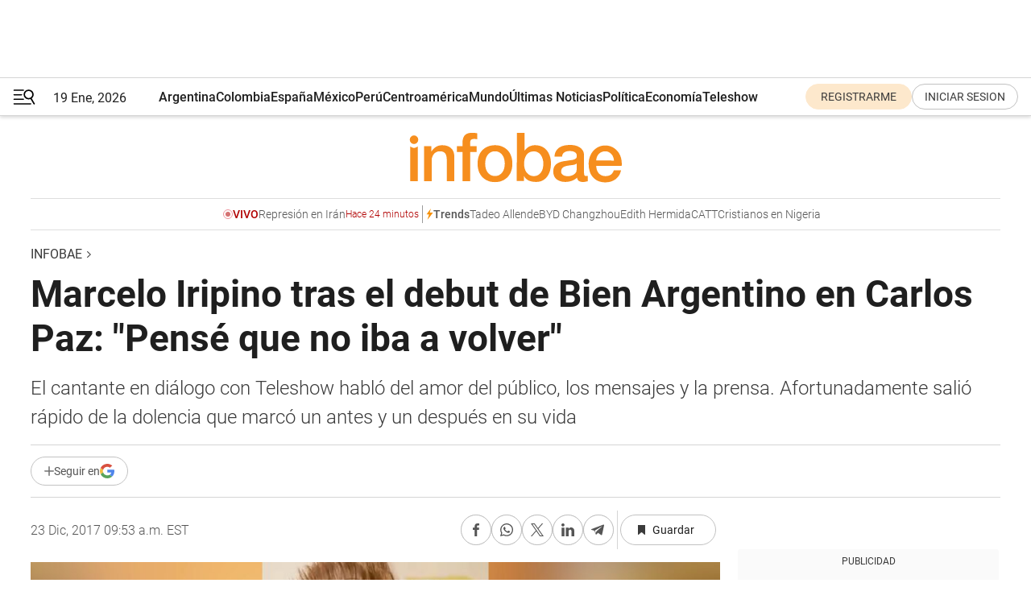

--- FILE ---
content_type: text/html; charset=utf-8
request_url: https://www.infobae.com/teleshow/infoshow/2017/12/23/marcelo-iripino-tras-el-debut-de-bien-argentino-en-carlos-paz-no-pense-que-iba-a-volver/
body_size: 44285
content:
<!DOCTYPE html><html lang="es" style="scroll-behavior:smooth"><head><meta charSet="UTF-8"/><meta name="MobileOptimized" content="width"/><meta name="HandheldFriendly" content="true"/><meta name="apple-mobile-web-app-capable" content="yes"/><meta name="apple-mobile-web-app-status-bar-style" content="blank-translucent"/><title>Marcelo Iripino tras el debut de Bien Argentino en Carlos Paz: &quot;Pensé que no iba a volver&quot; - Infobae</title><meta name="title" content="Marcelo Iripino tras el debut de Bien Argentino en Carlos Paz: &quot;Pensé que no iba a volver&quot; - Infobae"/><meta name="description" content="El cantante en diálogo con Teleshow habló del amor del público, los mensajes y la prensa. Afortunadamente salió rápido de la dolencia que marcó un antes y un después en su vida"/><meta http-equiv="X-UA-Compatible" content="IE=edge,chrome=1"/><link rel="preload" as="font" type="font/woff2" crossorigin="" fetchpriority="high" href="https://www.infobae.com/assets/fonts/roboto-v30-latin-regular.woff2"/><link rel="preload" as="font" type="font/woff2" crossorigin="" fetchpriority="high" href="https://www.infobae.com/assets/fonts/roboto-v30-latin-300.woff2"/><link rel="preload" as="font" type="font/woff2" crossorigin="" fetchpriority="high" href="https://www.infobae.com/assets/fonts/roboto-v30-latin-500.woff2"/><link rel="preload" as="font" type="font/woff2" crossorigin="" fetchpriority="high" href="https://www.infobae.com/assets/fonts/roboto-v30-latin-700.woff2"/><link rel="preload" as="font" type="font/woff2" crossorigin="" fetchpriority="high" href="https://www.infobae.com/assets/fonts/roboto-v30-latin-italic.woff2"/><link rel="preload" as="font" type="font/woff2" crossorigin="" fetchpriority="high" href="https://www.infobae.com/assets/fonts/roboto-v30-latin-300italic.woff2"/><link rel="preload" as="font" type="font/woff2" crossorigin="" fetchpriority="high" href="https://www.infobae.com/assets/fonts/roboto-v30-latin-500italic.woff2"/><link rel="preload" as="font" type="font/woff2" crossorigin="" fetchpriority="high" href="https://www.infobae.com/assets/fonts/roboto-v30-latin-700italic.woff2"/><link rel="preload" href="/pf/resources/dist/infobae/css/main.css?d=3771" as="style"/><link rel="stylesheet" href="/pf/resources/dist/infobae/css/main.css?d=3771" media="screen, print"/><link rel="manifest" crossorigin="use-credentials" href="/pf/resources/manifest.json?d=3771"/><script type="application/javascript" id="polyfill-script">if(!Array.prototype.includes||!(window.Object && window.Object.assign)||!window.Promise||!window.Symbol||!window.fetch){document.write('<script type="application/javascript" src="/pf/dist/engine/polyfill.js?d=3771&mxId=00000000" defer=""><\/script>')}</script><script id="fusion-engine-react-script" type="application/javascript" src="/pf/dist/engine/react.js?d=3771&amp;mxId=00000000" defer=""></script><script id="fusion-engine-combinations-script" type="application/javascript" src="/pf/dist/components/combinations/default.js?d=3771&amp;mxId=00000000" defer=""></script><link rel="preconnect" href="https://sb.scorecardresearch.com/"/><link rel="preconnect" href="https://www.google-analytics.com/"/><link rel="preconnect" href="https://s.go-mpulse.net/"/><link rel="preconnect" href="https://fundingchoicesmessages.google.com/"/><link rel="preconnect" href="https://stats.g.doubleclick.net/"/><link rel="preconnect" href="https://www.googletagservices.com/"/><link id="fusion-template-styles" rel="stylesheet" type="text/css"/><link rel="preload" as="image" href="https://www.infobae.com/assets/images/logos/logo_infobae_naranja.svg"/><script src="/pf/resources/dist/infobae/js/main.js?d=3771" defer=""></script><script src="https://d1bl11pgu3tw3h.cloudfront.net/vendor/comscore/5.2.0/streamsense.min.js?org=infobae" defer=""></script><script src="https://sb.scorecardresearch.com/beacon.js" defer=""></script><script defer="">var _comscore = _comscore || []; _comscore.push({ c1: "2", c2: "8030908", options: { enableFirstPartyCookie: true, bypassUserConsentRequirementFor1PCookie: true } }); (function () { var s = document.createElement("script"), el = document.getElementsByTagName("script")[0]; s.async = true; s.src = "https://sb.scorecardresearch.com/cs/8030908/beacon.js"; el.parentNode.insertBefore(s, el); })();</script><script defer="">try{(function(i,s,o,g,r,a,m){i["GoogleAnalyticsObject"]=r;i[r]=i[r]||function(){(i[r].q=i[r].q||[]).push(arguments)},i[r].l=1*new Date;a=s.createElement(o),m=s.getElementsByTagName(o)[0];a.async=0;a.src=g;m.parentNode.insertBefore(a,m)})(window,document,"script","https://www.google-analytics.com/analytics.js","ga");ga("create","UA-759511-1","auto");ga("send","pageview");}catch(error){console.log("Error al inicializar gaScript:",error);}</script><script src="https://www.googletagmanager.com/gtag/js?id=G-Q2J791G3GV" async=""></script><script defer="">try{window.dataLayer = window.dataLayer || [];function gtag(){dataLayer.push(arguments);}gtag('js', new Date());gtag('config', 'G-Q2J791G3GV');}catch(error){console.log("Error al inicializar gaScript4:",error);}</script><script id="ebx" src="//applets.ebxcdn.com/ebx.js" async=""></script><script async="" src="https://functions.adnami.io/api/macro/adsm.macro.infobae.com.js"></script><script src="https://accounts.google.com/gsi/client" async="" defer=""></script><script>
  !function(e,o,n,i){if(!e){e=e||{},window.permutive=e,e.q=[];var t=function(){return([1e7]+-1e3+-4e3+-8e3+-1e11).replace(/[018]/g,function(e){return(e^(window.crypto||window.msCrypto).getRandomValues(new Uint8Array(1))[0]&15>>e/4).toString(16)})};e.config=i||{},e.config.apiKey=o,e.config.workspaceId=n,e.config.environment=e.config.environment||"production",(window.crypto||window.msCrypto)&&(e.config.viewId=t());for(var g=["addon","identify","track","trigger","query","segment","segments","ready","on","once","user","consent"],r=0;r<g.length;r++){var w=g[r];e[w]=function(o){return function(){var n=Array.prototype.slice.call(arguments,0);e.q.push({functionName:o,arguments:n})}}(w)}}}(window.permutive,"0cd2c32e-1a14-4e1f-96f0-a022c497b9cb","aa463839-b614-4c77-b5e9-6cdf10e1960c",{"consentRequired": true});
    window.googletag=window.googletag||{},window.googletag.cmd=window.googletag.cmd||[],window.googletag.cmd.push(function(){if(0===window.googletag.pubads().getTargeting("permutive").length){var e=window.localStorage.getItem("_pdfps");window.googletag.pubads().setTargeting("permutive",e?JSON.parse(e):[]);var o=window.localStorage.getItem("permutive-id");o&&(window.googletag.pubads().setTargeting("puid",o),window.googletag.pubads().setTargeting("ptime",Date.now().toString())),window.permutive.config.viewId&&window.googletag.pubads().setTargeting("prmtvvid",window.permutive.config.viewId),window.permutive.config.workspaceId&&window.googletag.pubads().setTargeting("prmtvwid",window.permutive.config.workspaceId)}});
    </script><script async="" src="https://a564e303-c351-48a1-b5d1-38585e343734.edge.permutive.app/aa463839-b614-4c77-b5e9-6cdf10e1960c-web.js"></script><script src="https://d2uans147eyg5w.cloudfront.net/prod/powaBoot.js" data-powa-script="true" id="powaDriveScript" defer=""></script><script defer="">try{function classThemeChange(){const e=window.localStorage.getItem("theme"),a=document.querySelector("html");a.classList.contains("dark")||"dark"!==e||a.classList.add("dark"),a.classList.contains("dark")&&""===e&&a.classList.remove("dark")}window.addEventListener("themeChange",classThemeChange),classThemeChange();}catch(error){console.log("Error al inicializar themeJS:", error);}</script><script>try{(function(w,d,s,l,i){w[l]=w[l]||[];w[l].push({'gtm.start': new Date().getTime(),event:'gtm.js'});var f=d.getElementsByTagName(s)[0], j=d.createElement(s),dl=l!='dataLayer'?'&l='+l:'';j.async=true;j.src= 'https://www.googletagmanager.com/gtm.js?id='+i+dl;f.parentNode.insertBefore(j,f); })(window,document,'script','dataLayer','GTM-KTGQDC9');}catch(error){console.log("Error al inicializar gtmScript:",error);}</script><script>
  "undefined"!=typeof window&&(window.googlefc=window.googlefc||{},window.googlefc.callbackQueue=window.googlefc.callbackQueue||[],window.googlefc.callbackQueue.push({CONSENT_DATA_READY(){__tcfapi("addEventListener",2.2,(e,o)=>{if(o){console.log("Success getting consent data");let t=JSON.parse(localStorage.getItem("permutive-consent"));if(e?.gdprApplies){if(console.log("Country applies GDPR"),e?.eventStatus==="useractioncomplete"){console.log("First time modal");let n=e.purpose.consents["1"];n?(console.log("Consent accepted"),window.permutive.consent({opt_in:!0,token:"123"})):(console.log("Consent refused"),window.permutive.consent({opt_in:!1}))}else console.log("Consent already granted, skipping.")}else t?.opt_in?console.log("Consent already accepted for non-GDPR country, skipping."):(console.log("No previous consent found; automatically accepting consent."),window.permutive.consent({opt_in:!0,token:"123"}))}else console.error("Error getting consent data")})}}));
  </script><script defer="">try{!function(f,b,e,v,n,t,s) {if(f.fbq)return;n=f.fbq=function(){n.callMethod? n.callMethod.apply(n,arguments):n.queue.push(arguments)}; if(!f._fbq)f._fbq=n;n.push=n;n.loaded=!0;n.version='2.0'; n.queue=[];t=b.createElement(e);t.async=!0; t.src=v;s=b.getElementsByTagName(e)[0]; s.parentNode.insertBefore(t,s)}(window, document,'script', 'https://connect.facebook.net/en_US/fbevents.js'); fbq('init', '336383993555320'); fbq('track', 'PageView'); fbq('track', 'ViewContent');}catch(error){console.log("Error al inicializar facebookPixelRawCodeScript:",error);}</script><script src="https://cdn.onesignal.com/sdks/web/v16/OneSignalSDK.page.js" defer=""></script><script>const getCountry=(timeZone)=>{switch(timeZone){case 'America/Argentina/Buenos_Aires':case 'America/Argentina/Catamarca':case 'America/Argentina/ComodRivadavia':case 'America/Argentina/Cordoba':case 'America/Argentina/Jujuy':case 'America/Argentina/La_Rioja':case 'America/Argentina/Mendoza':case 'America/Argentina/Rio_Gallegos':case 'America/Argentina/Salta':case 'America/Argentina/San_Juan':case 'America/Argentina/San_Luis':case 'America/Argentina/Tucuman':case 'America/Argentina/Ushuaia':case 'America/Buenos_Aires':case 'America/Catamarca':case 'America/Cordoba':case 'America/Jujuy':case 'America/Mendoza':case 'America/Rosario':return'Argentina';case 'America/Bahia_Banderas':case 'America/Cancun':case 'America/Chihuahua':case 'America/Ciudad_Juarez':case 'America/Ensenada':case 'America/Hermosillo':case 'America/Matamoros':case 'America/Mazatlan':case 'America/Merida':case 'America/Mexico_City':case 'America/Monterrey':case 'America/Ojinaga':case 'America/Santa_Isabel':case 'America/Tijuana':case 'Mexico/BajaNorte':case 'Mexico/BajaSur':case 'Mexico/General':return'México';case 'Africa/Ceuta':case 'Atlantic/Canary':case 'Europe/Madrid':return'España';case 'America/Lima':return'Perú';case 'America/Bogota':return'Colombia';default:return'Otros'}};const country=getCountry(Intl.DateTimeFormat().resolvedOptions().timeZone);const getActionMessage=()=>{if(country==='Argentina'){return'Suscribite a nuestras notificaciones para recibir las últimas noticias de Argentina.'}
          if(country==='Otros'){return'Suscríbete a nuestras notificaciones para recibir las últimas noticias de todos los países.'}
          return'Suscríbete a nuestras notificaciones para recibir las últimas noticias de '+country+'.'};window.OneSignalDeferred=window.OneSignalDeferred||[];window.OneSignalDeferred.push(async(OneSignal)=>{await OneSignal.init({appId:'bef19c97-ed8d-479f-a038-e9d3da77d4c9',safari_web_id:'web.onesignal.auto.364542e4-0165-4e49-b6eb-0136f3f4eaa9',notifyButton:{enable:!1},allowLocalhostAsSecureOrigin:!0,serviceWorkerParam:{scope:'/'},serviceWorkerPath:'OneSignalSDKWorker.js',promptOptions:{slidedown:{prompts:[{type:'push',autoPrompt:!0,text:{actionMessage:getActionMessage(),acceptButton:'Suscribirse',cancelButton:'Después'},},],},},welcomeNotification:{title:'¡Bienvenido!',message:'Gracias por suscribirte a las notificaciones',url:'https://www.infobae.com/',},});OneSignal.User.addTag('region',country)})</script><link rel="dns-prefetch" href="https://sb.scorecardresearch.com/"/><link rel="dns-prefetch" href="https://www.google-analytics.com/"/><link rel="dns-prefetch" href="https://s.go-mpulse.net/"/><link rel="dns-prefetch" href="https://fundingchoicesmessages.google.com/"/><link rel="dns-prefetch" href="https://stats.g.doubleclick.net/"/><link rel="dns-prefetch" href="https://www.googletagservices.com/"/><meta name="viewport" content="width=device-width, initial-scale=1.0, user-scalable=yes, minimum-scale=0.5, maximum-scale=2.0"/><meta name="google-site-verification" content="DqMfuNB2bg-Ou_FEVXxZuzmDpPJ1ZVmOQVvwfJACGmM"/><link rel="canonical" href="https://www.infobae.com/teleshow/infoshow/2017/12/23/marcelo-iripino-tras-el-debut-de-bien-argentino-en-carlos-paz-no-pense-que-iba-a-volver/"/><link rel="amphtml" href="https://www.infobae.com/teleshow/infoshow/2017/12/23/marcelo-iripino-tras-el-debut-de-bien-argentino-en-carlos-paz-no-pense-que-iba-a-volver/?outputType=amp-type"/><meta property="keywords" content="Bien Argentino"/><meta name="robots" content="index, follow"/><meta name="googlebot" content="index, follow"/><meta name="robots" content="max-image-preview:large"/><meta name="distribution" content="global"/><meta name="rating" content="general"/><meta name="language" content="es_ES"/><meta name="news_keywords" content="Bien Argentino"/><meta property="article:published_time" content="2017-12-23T14:53:52.710Z"/><meta property="article:modified_time" content="2017-12-23T14:56:11.699Z"/><meta property="last_updated_date" content="2017-12-23T14:56:11.699Z"/><meta property="article:tag" content="Bien Argentino"/><meta property="article:tag" content="Marcelo Iripino"/><meta property="article:tag" content="Villa Carlos Paz"/><meta name="twitter:card" content="summary_large_image"/><meta name="twitter:creator" content="@infobae"/><meta name="twitter:description" content="El cantante en diálogo con Teleshow habló del amor del público, los mensajes y la prensa. Afortunadamente salió rápido de la dolencia que marcó un antes y un después en su vida"/><meta name="twitter:image" content="https://www.infobae.com/resizer/v2/https%3A%2F%2Fs3.amazonaws.com%2Farc-wordpress-client-uploads%2Finfobae-wp%2Fwp-content%2Fuploads%2F2017%2F12%2F23115331%2FMarcelo-Iripino.jpg?auth=35f9c42f861c0dc6282f704115ea9b1fb25b40087b21f2508d3061478beb7d70&amp;smart=true&amp;width=1024&amp;height=512&amp;quality=85"/><meta name="twitter:site" content="@infobae"/><meta name="twitter:title" content="Marcelo Iripino tras el debut de Bien Argentino en Carlos Paz: &quot;Pensé que no iba a volver&quot;"/><meta property="twitter:domain" content="infobae.com"/><meta property="twitter:url" content="https://www.infobae.com/teleshow/infoshow/2017/12/23/marcelo-iripino-tras-el-debut-de-bien-argentino-en-carlos-paz-no-pense-que-iba-a-volver/"/><meta property="og:title" content="Marcelo Iripino tras el debut de Bien Argentino en Carlos Paz: &quot;Pensé que no iba a volver&quot;"/><meta property="og:description" content="El cantante en diálogo con Teleshow habló del amor del público, los mensajes y la prensa. Afortunadamente salió rápido de la dolencia que marcó un antes y un después en su vida"/><meta property="og:url" content="https://www.infobae.com/teleshow/infoshow/2017/12/23/marcelo-iripino-tras-el-debut-de-bien-argentino-en-carlos-paz-no-pense-que-iba-a-volver/"/><meta property="og:type" content="article"/><meta property="og:site_name" content="infobae"/><meta property="og:locale" content="es_LA"/><meta property="og:image" itemProp="image" content="https://www.infobae.com/resizer/v2/https%3A%2F%2Fs3.amazonaws.com%2Farc-wordpress-client-uploads%2Finfobae-wp%2Fwp-content%2Fuploads%2F2017%2F12%2F23115331%2FMarcelo-Iripino.jpg?auth=35f9c42f861c0dc6282f704115ea9b1fb25b40087b21f2508d3061478beb7d70&amp;smart=true&amp;width=1200&amp;height=630&amp;quality=85"/><meta property="og:image:width" content="1200"/><meta property="og:image:height" content="630"/><meta property="fb:app_id" content="907935373302455"/><meta property="fb:pages" content="34839376970"/><meta property="fb:pages" content="436205896728888"/><meta property="fb:pages" content="142361755806396"/><meta name="isDFP" content="true"/><meta name="dfpPageType" content="nota"/><meta name="dfp_path" content="infobae/teleshow/infoshow"/><meta property="article:publisher" content="https://www.facebook.com/infobae"/><script type="application/ld+json">{"@context":"https://schema.org","@type":"NewsMediaOrganization","name":"Infobae","description":"El sitio de noticias en español más leído en el mundo. Con redacciones en Ciudad de México, Madrid, Bogotá, Lima y Buenos Aires; y corresponsales en las principales ciudades del mundo.","email":"contacto@infobae.com","url":"https://www.infobae.com","sameAs":["https://www.facebook.com/Infobae/","https://www.youtube.com/@Infobae","https://x.com/infobae","https://es.wikipedia.org/wiki/Infobae","https://whatsapp.com/channel/0029Va9TEIjLdQefbAqn7T1g"],"logo":{"@type":"ImageObject","url":"https://www.infobae.com/resizer/v2/NCYGYV4JW5CQHKEULJMKQU6MZU.png?auth=31eb621d6ad5fda030d6c893a4efe3120a76cc8178216c9c9a07fd3dd89a360f&width=255&height=60&quality=90","height":60,"width":255}}</script><script type="application/ld+json">{"@context":"https://schema.org","@type":"BreadcrumbList","itemListElement":[{"@type":"ListItem","position":1,"item":{"@id":"https://infobae.com","name":"Infobae"}}]}</script><script type="application/ld+json">{"@context":"https://schema.org","@type":"NewsArticle","headline":"Marcelo Iripino tras el debut de Bien Argentino en Carlos Paz: \"Pensé que no iba a volver\"","description":"El cantante en diálogo con Teleshow habló del amor del público, los mensajes y la prensa. Afortunadamente salió rápido de la dolencia que marcó un antes y un después en su vida","articleBody":"Marcelo Iripino es un artista agradecido, que regala energía positiva al hablar. Este año vuelve a hacer temporada como parte del elenco de Bien Argentino, el espectáculo que lo consagró como cantante, la temporada pasada. En esa nueva faceta de su vida y después de superar un sorpresivo y grave problema de salud, habló con Teleshow sobre cómo fue su vuelta al escenario \"Fue muy fuerte encontrarme otra vez con la gente. Pensé que no iba a volver porque uno siente que no tiene la suficiente fuerza para poder salir adelante, pero el amor de tu pareja, el amor de la gente y de todos se puede\", dijo Marcelo una vez terminada la función del viernes por la noche. \"Estoy entero, y me siento entero, no tengo palabras de agradecimiento. Físicamente me sentí bárbaro. Nunca me faltó el aire, al contrario me sobraba. ¡Estoy feliz!\", expresó el coreógrafo de Susana y ex participante del Bailando. En octubre de este, Iripino fue operado de urgencia en el Hospital Británico y tuvo que permanecer internado durante algunos días. El bailarín comenzó a tener fuertes dolores en la espalda y en el pecho. Lo internaron por precaución y luego tuvieron que operarlo para sacarle agua de los pulmones. Afortunadamente salió rápido de la dolencia que marcó un antes y un después en su vida. Bien Argentino. La evolución tiene la dirección de Ángel Carabajal. Y, además de Marcelo Iripino, conforman el elenco Ángel Carabajal, Adabel Guerrero, Noelia Marzol, Fernando Bertona, Celeste Muriega, Facundo Toro, Zaúl, y Compañía Sentires. Las funciones se realizan de martes a domingo en Complejo Malambo de Villa Carlos Paz. LEA MÁS Marcelo Iripino sobre la paternidad, tras 30 años en pareja: \"Hemos hablado el tema, pero…\" La indignación de Marcelo Iripino con \"los mediáticos\": \"Laburen, las estrellas están en el cielo\" El llanto de Marcelo Iripino tras ser operado de urgencia","url":"https://www.infobae.com/teleshow/infoshow/2017/12/23/marcelo-iripino-tras-el-debut-de-bien-argentino-en-carlos-paz-no-pense-que-iba-a-volver/","dateCreated":"2017-12-23T13:21:46Z","dateModified":"2017-12-23T14:56:11Z","datePublished":"2017-12-23T14:53:52Z","mainEntityOfPage":{"@type":"WebPage","@id":"https://www.infobae.com/teleshow/infoshow/2017/12/23/marcelo-iripino-tras-el-debut-de-bien-argentino-en-carlos-paz-no-pense-que-iba-a-volver/"},"articleSection":"InfoShow,Teleshow","creator":{"@type":"Organization","name":"INFOBAE","url":"https://www.infobae.com"},"keywords":"Bien Argentino","isAccessibleForFree":true,"copyrightYear":2017,"copyrightHolder":{"@type":"Organization","name":"Infobae","url":"https://www.infobae.com"},"inLanguage":"es-AR","contentLocation":{"@type":"Place","name":"Argentina"},"publisher":{"@type":"Organization","name":"infobae","logo":{"@type":"ImageObject","url":"https://www.infobae.com/resizer/v2/NCYGYV4JW5CQHKEULJMKQU6MZU.png?auth=31eb621d6ad5fda030d6c893a4efe3120a76cc8178216c9c9a07fd3dd89a360f&width=255&height=60&quality=90","height":60,"width":255}},"author":{"@type":"Organization","name":"INFOBAE","url":"https://www.infobae.com"},"image":[{"@type":"ImageObject","url":"https://www.infobae.com/resizer/v2/https%3A%2F%2Fs3.amazonaws.com%2Farc-wordpress-client-uploads%2Finfobae-wp%2Fwp-content%2Fuploads%2F2017%2F12%2F23115331%2FMarcelo-Iripino.jpg?auth=35f9c42f861c0dc6282f704115ea9b1fb25b40087b21f2508d3061478beb7d70&smart=true&width=1200&height=675&quality=85","width":1200,"height":675},{"@type":"ImageObject","url":"https://www.infobae.com/resizer/v2/https%3A%2F%2Fs3.amazonaws.com%2Farc-wordpress-client-uploads%2Finfobae-wp%2Fwp-content%2Fuploads%2F2017%2F12%2F23115331%2FMarcelo-Iripino.jpg?auth=35f9c42f861c0dc6282f704115ea9b1fb25b40087b21f2508d3061478beb7d70&smart=true&width=1200&height=900&quality=85","width":1200,"height":900},{"@type":"ImageObject","url":"https://www.infobae.com/resizer/v2/https%3A%2F%2Fs3.amazonaws.com%2Farc-wordpress-client-uploads%2Finfobae-wp%2Fwp-content%2Fuploads%2F2017%2F12%2F23115331%2FMarcelo-Iripino.jpg?auth=35f9c42f861c0dc6282f704115ea9b1fb25b40087b21f2508d3061478beb7d70&smart=true&width=1200&height=1200&quality=85","width":1200,"height":1200}]}</script><link rel="shortcut icon" type="image/x-icon" href="/pf/resources/favicon/favicon-32x32.png?d=3771"/><link rel="icon" sizes="16x16" type="image/png" href="/pf/resources/favicon/favicon-16x16.png?d=3771"/><link rel="icon" type="image/png" sizes="32x32" href="/pf/resources/favicon/favicon-32x32.png?d=3771"/><link rel="apple-touch-icon" href="/pf/resources/favicon/apple-touch-icon.png?d=3771"/><link rel="apple-touch-icon-precomposed" href="/pf/resources/favicon/apple-touch-icon-precomposed.png?d=3771"/><link rel="apple-touch-icon-120x120" href="/pf/resources/favicon/apple-touch-icon-120x120.png?d=3771"/><link rel="apple-touch-icon-120x120-precomposed" href="/pf/resources/favicon/apple-touch-icon-120x120-precomposed.png?d=3771"/><link rel="apple-touch-icon-152x152" href="/pf/resources/favicon/apple-touch-icon-152x152.png?d=3771"/><link rel="apple-touch-icon-152x152-precomposed" href="/pf/resources/favicon/apple-touch-icon-152x152-precomposed.png?d=3771"/><link rel="shortcut icon" sizes="192x192" href="/pf/resources/favicon/android-chrome-192x192.png?d=3771"/><link rel="shortcut icon" sizes="512x512" href="/pf/resources/favicon/android-chrome-512x512.png?d=3771"/><script async="" src="https://www.google.com/adsense/search/ads.js"></script><script>
        (function(g,o){
          g[o] = g[o] || function () {
            (g[o]['q'] = g[o]['q'] || []).push(arguments)
          }, g[o]['t'] = 1 * new Date
        })(window,'_googCsa');
      </script>
<script>(window.BOOMR_mq=window.BOOMR_mq||[]).push(["addVar",{"rua.upush":"false","rua.cpush":"false","rua.upre":"false","rua.cpre":"false","rua.uprl":"false","rua.cprl":"false","rua.cprf":"false","rua.trans":"","rua.cook":"false","rua.ims":"false","rua.ufprl":"false","rua.cfprl":"false","rua.isuxp":"false","rua.texp":"norulematch","rua.ceh":"false","rua.ueh":"false","rua.ieh.st":"0"}]);</script>
                              <script>!function(e){var n="https://s.go-mpulse.net/boomerang/";if("False"=="True")e.BOOMR_config=e.BOOMR_config||{},e.BOOMR_config.PageParams=e.BOOMR_config.PageParams||{},e.BOOMR_config.PageParams.pci=!0,n="https://s2.go-mpulse.net/boomerang/";if(window.BOOMR_API_key="C7HNE-7B57D-WM7L2-K2VFG-FX3EW",function(){function e(){if(!o){var e=document.createElement("script");e.id="boomr-scr-as",e.src=window.BOOMR.url,e.async=!0,i.parentNode.appendChild(e),o=!0}}function t(e){o=!0;var n,t,a,r,d=document,O=window;if(window.BOOMR.snippetMethod=e?"if":"i",t=function(e,n){var t=d.createElement("script");t.id=n||"boomr-if-as",t.src=window.BOOMR.url,BOOMR_lstart=(new Date).getTime(),e=e||d.body,e.appendChild(t)},!window.addEventListener&&window.attachEvent&&navigator.userAgent.match(/MSIE [67]\./))return window.BOOMR.snippetMethod="s",void t(i.parentNode,"boomr-async");a=document.createElement("IFRAME"),a.src="about:blank",a.title="",a.role="presentation",a.loading="eager",r=(a.frameElement||a).style,r.width=0,r.height=0,r.border=0,r.display="none",i.parentNode.appendChild(a);try{O=a.contentWindow,d=O.document.open()}catch(_){n=document.domain,a.src="javascript:var d=document.open();d.domain='"+n+"';void(0);",O=a.contentWindow,d=O.document.open()}if(n)d._boomrl=function(){this.domain=n,t()},d.write("<bo"+"dy onload='document._boomrl();'>");else if(O._boomrl=function(){t()},O.addEventListener)O.addEventListener("load",O._boomrl,!1);else if(O.attachEvent)O.attachEvent("onload",O._boomrl);d.close()}function a(e){window.BOOMR_onload=e&&e.timeStamp||(new Date).getTime()}if(!window.BOOMR||!window.BOOMR.version&&!window.BOOMR.snippetExecuted){window.BOOMR=window.BOOMR||{},window.BOOMR.snippetStart=(new Date).getTime(),window.BOOMR.snippetExecuted=!0,window.BOOMR.snippetVersion=12,window.BOOMR.url=n+"C7HNE-7B57D-WM7L2-K2VFG-FX3EW";var i=document.currentScript||document.getElementsByTagName("script")[0],o=!1,r=document.createElement("link");if(r.relList&&"function"==typeof r.relList.supports&&r.relList.supports("preload")&&"as"in r)window.BOOMR.snippetMethod="p",r.href=window.BOOMR.url,r.rel="preload",r.as="script",r.addEventListener("load",e),r.addEventListener("error",function(){t(!0)}),setTimeout(function(){if(!o)t(!0)},3e3),BOOMR_lstart=(new Date).getTime(),i.parentNode.appendChild(r);else t(!1);if(window.addEventListener)window.addEventListener("load",a,!1);else if(window.attachEvent)window.attachEvent("onload",a)}}(),"".length>0)if(e&&"performance"in e&&e.performance&&"function"==typeof e.performance.setResourceTimingBufferSize)e.performance.setResourceTimingBufferSize();!function(){if(BOOMR=e.BOOMR||{},BOOMR.plugins=BOOMR.plugins||{},!BOOMR.plugins.AK){var n=""=="true"?1:0,t="",a="ck735aqx3t3c22lo2vha-f-de7c28ed0-clientnsv4-s.akamaihd.net",i="false"=="true"?2:1,o={"ak.v":"39","ak.cp":"619111","ak.ai":parseInt("650669",10),"ak.ol":"0","ak.cr":9,"ak.ipv":4,"ak.proto":"h2","ak.rid":"65abe4f","ak.r":42198,"ak.a2":n,"ak.m":"dscr","ak.n":"ff","ak.bpcip":"18.191.190.0","ak.cport":52736,"ak.gh":"23.66.232.45","ak.quicv":"","ak.tlsv":"tls1.3","ak.0rtt":"","ak.0rtt.ed":"","ak.csrc":"-","ak.acc":"","ak.t":"1768871246","ak.ak":"hOBiQwZUYzCg5VSAfCLimQ==[base64]/YHggShFQET+c2YWd2vpIxEJipQQgMU2yWQenllwfodmmczW4Gdh1rS+FnXBRGjnHIJZH/PAQ9ekvvxCZjz0iBs5yrG9FJ51FjQZas7xJ0EwaA4zM1hfFH2sLBL0nUjRoxjeB/OvvQQI0wA6XtoTTGH/SyHIpnwn07KwN5/g1CE340qalfAkBgLrATg9zfiA9xHrMwjTwGrYCxJNSBM=","ak.pv":"135","ak.dpoabenc":"","ak.tf":i};if(""!==t)o["ak.ruds"]=t;var r={i:!1,av:function(n){var t="http.initiator";if(n&&(!n[t]||"spa_hard"===n[t]))o["ak.feo"]=void 0!==e.aFeoApplied?1:0,BOOMR.addVar(o)},rv:function(){var e=["ak.bpcip","ak.cport","ak.cr","ak.csrc","ak.gh","ak.ipv","ak.m","ak.n","ak.ol","ak.proto","ak.quicv","ak.tlsv","ak.0rtt","ak.0rtt.ed","ak.r","ak.acc","ak.t","ak.tf"];BOOMR.removeVar(e)}};BOOMR.plugins.AK={akVars:o,akDNSPreFetchDomain:a,init:function(){if(!r.i){var e=BOOMR.subscribe;e("before_beacon",r.av,null,null),e("onbeacon",r.rv,null,null),r.i=!0}return this},is_complete:function(){return!0}}}}()}(window);</script></head><body class="nd-body"><noscript><img src="https://sb.scorecardresearch.com/p?c1=2&amp;c2=8030908&amp;cv=4.4.0&amp;cj=1"/></noscript><noscript><iframe src="https://www.googletagmanager.com/ns.html?id=GTM-KTGQDC9" height="0" width="0" style="display:none;visibility:hidden"></iframe></noscript><noscript><img height="1" width="1" style="display:none" src="https://www.facebook.com/tr?id=336383993555320&ev=PageView&noscript=1"/></noscript><div id="fusion-app" class="fusion-app | infobae grid"><div class="article-right-rail-centered "><div class="article-right-rail-centered-layout "><nav><div class="interstitial_800x600 ad-wrapper"><div id="infobae_teleshow_infoshow_nota_interstitial_800x600" class="ad-interstitial-bg hide"></div><div class="dfpAd ad-interstitial"><button id="infobae_teleshow_infoshow_nota_interstitial_800x600_close" aria-label="infobae_teleshow_infoshow_nota_interstitial_800x600" class="close_ad hide"><i class="close"></i></button><div id="infobae/teleshow/infoshow/nota/interstitial_800x600" class="infobae/teleshow/infoshow/nota/interstitial_800x600 arcad"></div></div></div><div style="position:relative"><div class="masthead-navbar " id="mastheadnavbar"><div class="site-header" id="siteheader"><div class="sticky-navbar-ad-container"><div class="top_banner_970x80 ad-wrapper"><div class="dfpAd ad-top-banner"><div id="infobae/teleshow/infoshow/nota/top_banner_970x80" class="infobae/teleshow/infoshow/nota/top_banner_970x80 arcad"></div></div></div></div><div class="sectionnav-container"><span aria-label="Menu" class="hamburger hamburger-wrapper close" role="button" tabindex="-1"><svg viewBox="0 0 28 20" id="hamburger-icon" xmlns="http://www.w3.org/2000/svg" class="hamburger-icon" data-name="hamburger-icon" fill=""><path d="M27.8061 18.2936L23.9009 11.7199C26.6545 9.62581 27.2345 5.75713 25.1799 2.96266C23.0598 0.111715 18.9446 -0.552677 15.9985 1.50445C14.5751 2.49996 13.6279 3.97419 13.3517 5.66252C13.0628 7.34757 13.4737 9.04405 14.498 10.4274C16.2587 12.8169 19.499 13.7133 22.2858 12.6261L26.1944 19.1875C26.3514 19.4517 26.5513 19.6089 26.7784 19.668C26.9927 19.7238 27.2342 19.6816 27.4707 19.5593C28.2062 19.1465 28.0218 18.6387 27.8221 18.2846L27.8061 18.2936ZM24.3917 7.88058C24.0673 9.0572 23.2806 10.0477 22.1932 10.6578C21.1218 11.259 19.8172 11.4316 18.6191 11.1196C16.1094 10.466 14.6138 7.94849 15.2862 5.50947C15.9587 3.07045 18.5492 1.61694 21.0589 2.27047C23.5686 2.92401 25.0642 5.44156 24.3917 7.88058Z" fill=""></path><path d="M0 1.129C0 0.675362 0.371315 0.307617 0.829355 0.307617H12.9866C13.4446 0.307617 13.8159 0.675362 13.8159 1.129C13.8159 1.58264 13.4446 1.95038 12.9866 1.95038H0.829355C0.371315 1.95038 0 1.58264 0 1.129ZM0 7.04295C0 6.58931 0.371315 6.22157 0.829355 6.22157H10.5951C11.0531 6.22157 11.4245 6.58931 11.4245 7.04295C11.4245 7.49659 11.0531 7.86433 10.5951 7.86433H0.829355C0.371315 7.86433 0 7.49659 0 7.04295ZM0 12.9569C0 12.5033 0.371315 12.1355 0.829355 12.1355H12.9866C13.4446 12.1355 13.8159 12.5033 13.8159 12.9569C13.8159 13.4105 13.4446 13.7783 12.9866 13.7783H0.829355C0.371315 13.7783 0 13.4105 0 12.9569ZM0 18.8709C0 18.4172 0.371315 18.0495 0.829355 18.0495H22.4792C22.9372 18.0495 23.3086 18.4172 23.3086 18.8709C23.3086 19.3245 22.9372 19.6922 22.4792 19.6922H0.829355C0.371315 19.6922 0 19.3245 0 18.8709Z" fill=""></path></svg></span><a aria-label="infobae" class="site-logo" href="https://www.infobae.com/"><span class="site-logo"><img alt="Infobae" class="logo-image" height="25px" src="https://www.infobae.com/assets/images/logos/logo_infobae_naranja.svg" width="105px" fetchpriority="high" loading="eager"/></span></a><p class="date-info">19 Ene, 2026</p><div class="login-register-container"></div></div></div><nav class="content side-menu" id="side-menu" style="top:undefinedpx;height:calc(100vh - undefinedpx)"><div class="side-menu-sticky-items"><div class="queryly_searchicon_img"><label for="queryly_toggle" id="queryly-label"><button>Buscar en todo el sitio<svg id="search-icon" data-name="search-icon" xmlns="http://www.w3.org/2000/svg" viewBox="0 0 30 30"><path d="M20.35,17.59a10.43,10.43,0,1,0-3.21,3l7.7,7.65a2.19,2.19,0,1,0, 3.17-3l-.08-.07Zm-8.53.72a6.74,6.74,0,1,1,6.74-6.75,6.74,6.74,0,0,1-6.74,6.75Zm0,0"></path></svg></button></label></div></div><div class="dropdown"><div id="dropdown-item-ctn0" class="dropdown-item-ctn"><a class="item non-bold" href="https://www.infobae.com/?noredirect" rel="noopener noreferrer">Argentina</a></div><div id="dropdown-body0" class="dropdown-body"></div></div><div class="dropdown"><div id="dropdown-item-ctn2" class="dropdown-item-ctn"><a class="item non-bold" href="https://www.infobae.com/colombia/" rel="noopener noreferrer">Colombia</a></div><div id="dropdown-body2" class="dropdown-body"></div></div><div class="dropdown"><div id="dropdown-item-ctn4" class="dropdown-item-ctn"><a class="item non-bold" href="https://www.infobae.com/espana/" rel="noopener noreferrer">España</a></div><div id="dropdown-body4" class="dropdown-body"></div></div><div class="dropdown"><div id="dropdown-item-ctn6" class="dropdown-item-ctn"><a class="item non-bold" href="https://www.infobae.com/mexico/" rel="noopener noreferrer">México</a></div><div id="dropdown-body6" class="dropdown-body"></div></div><div class="dropdown"><div id="dropdown-item-ctn8" class="dropdown-item-ctn"><a class="item non-bold" href="https://www.infobae.com/peru/" rel="noopener noreferrer">Perú</a></div><div id="dropdown-body8" class="dropdown-body"></div></div><div class="dropdown"><div id="dropdown-item-ctn10" class="dropdown-item-ctn"><a class="item non-bold" href="https://www.infobae.com/centroamerica/" rel="noopener noreferrer">Centroamérica</a></div><div id="dropdown-body10" class="dropdown-body"></div></div><div class="dropdown"><div id="dropdown-item-ctn12" class="dropdown-item-ctn"><a class="item" href="https://www.infobae.com/america/" rel="noopener noreferrer">Mundo</a><div aria-label="Menu Item" class="icon-dropdown" role="button" tabindex="-1"><svg id="down-icon0" width="12" height="12" viewBox="0 0 12 8" fill="none" xmlns="http://www.w3.org/2000/svg" class="icon-drop "><path d="M-9.87742e-07 1.167C-9.69427e-07 0.748023 0.335182 0.41284 0.754162 0.41284C0.969636 0.41284 1.17314 0.496636 1.31679 0.652256L5.98541 5.72789L10.654 0.652257C10.9294 0.341015 11.4082 0.293132 11.7314 0.568461C12.0546 0.84379 12.0905 1.32262 11.8152 1.64584C11.8032 1.65781 11.7913 1.68175 11.7793 1.69372L6.54804 7.36789C6.26074 7.67913 5.78191 7.6911 5.47067 7.41577C5.4587 7.4038 5.44673 7.39183 5.42278 7.36789L0.203504 1.68175C0.071824 1.5381 -9.96114e-07 1.35853 -9.87742e-07 1.167Z" fill="#9B9B9B"></path></svg></div></div><div id="dropdown-body12" class="dropdown-body"><a class="dropdown-item" href="https://www.infobae.com/venezuela/"><span class="dropdown-submenu">Venezuela</span></a><a class="dropdown-item" href="https://www.infobae.com/entretenimiento/"><span class="dropdown-submenu">Entretenimiento</span></a><a class="dropdown-item" href="https://www.infobae.com/economist/"><span class="dropdown-submenu">The economist</span></a><a class="dropdown-item" href="https://www.infobae.com/wapo/"><span class="dropdown-submenu">The Washington Post</span></a><a class="dropdown-item" href="https://www.infobae.com/america/realeza/"><span class="dropdown-submenu">Realeza</span></a><a class="dropdown-item" href="https://www.infobae.com/america/opinion/"><span class="dropdown-submenu">Opinión</span></a></div></div><div class="dropdown"><div id="dropdown-item-ctn14" class="dropdown-item-ctn"><a class="item non-bold" href="https://www.infobae.com/ultimas-noticias/" rel="noopener noreferrer">Últimas Noticias</a></div><div id="dropdown-body14" class="dropdown-body"></div></div><div class="dropdown"><div id="dropdown-item-ctn16" class="dropdown-item-ctn"><a class="item" href="https://www.infobae.com/politica/" rel="noopener noreferrer">Política</a><div aria-label="Menu Item" class="icon-dropdown" role="button" tabindex="-1"><svg id="down-icon0" width="12" height="12" viewBox="0 0 12 8" fill="none" xmlns="http://www.w3.org/2000/svg" class="icon-drop "><path d="M-9.87742e-07 1.167C-9.69427e-07 0.748023 0.335182 0.41284 0.754162 0.41284C0.969636 0.41284 1.17314 0.496636 1.31679 0.652256L5.98541 5.72789L10.654 0.652257C10.9294 0.341015 11.4082 0.293132 11.7314 0.568461C12.0546 0.84379 12.0905 1.32262 11.8152 1.64584C11.8032 1.65781 11.7913 1.68175 11.7793 1.69372L6.54804 7.36789C6.26074 7.67913 5.78191 7.6911 5.47067 7.41577C5.4587 7.4038 5.44673 7.39183 5.42278 7.36789L0.203504 1.68175C0.071824 1.5381 -9.96114e-07 1.35853 -9.87742e-07 1.167Z" fill="#9B9B9B"></path></svg></div></div><div id="dropdown-body16" class="dropdown-body"><a class="dropdown-item" href="https://www.infobae.com/leyes/"><span class="dropdown-submenu">Leyes</span></a></div></div><div class="dropdown"><div id="dropdown-item-ctn18" class="dropdown-item-ctn"><a class="item non-bold" href="https://www.infobae.com/economia/" rel="noopener noreferrer">Economía</a></div><div id="dropdown-body18" class="dropdown-body"></div></div><div class="dropdown"><div id="dropdown-item-ctn20" class="dropdown-item-ctn"><a class="item non-bold" href="https://www.infobae.com/teleshow/" rel="noopener noreferrer">Teleshow</a></div><div id="dropdown-body20" class="dropdown-body"></div></div><div class="dropdown"><div id="dropdown-item-ctn22" class="dropdown-item-ctn"><a class="item" href="https://www.infobae.com/deportes/" rel="noopener noreferrer">Deportes</a><div aria-label="Menu Item" class="icon-dropdown" role="button" tabindex="-1"><svg id="down-icon0" width="12" height="12" viewBox="0 0 12 8" fill="none" xmlns="http://www.w3.org/2000/svg" class="icon-drop "><path d="M-9.87742e-07 1.167C-9.69427e-07 0.748023 0.335182 0.41284 0.754162 0.41284C0.969636 0.41284 1.17314 0.496636 1.31679 0.652256L5.98541 5.72789L10.654 0.652257C10.9294 0.341015 11.4082 0.293132 11.7314 0.568461C12.0546 0.84379 12.0905 1.32262 11.8152 1.64584C11.8032 1.65781 11.7913 1.68175 11.7793 1.69372L6.54804 7.36789C6.26074 7.67913 5.78191 7.6911 5.47067 7.41577C5.4587 7.4038 5.44673 7.39183 5.42278 7.36789L0.203504 1.68175C0.071824 1.5381 -9.96114e-07 1.35853 -9.87742e-07 1.167Z" fill="#9B9B9B"></path></svg></div></div><div id="dropdown-body22" class="dropdown-body"><a class="dropdown-item" href="https://www.infobae.com/tenis-argentino/"><span class="dropdown-submenu">Tenis argentino</span></a></div></div><div class="dropdown"><div id="dropdown-item-ctn24" class="dropdown-item-ctn"><a class="item non-bold" href="https://www.infobae.com/sociedad/" rel="noopener noreferrer">Sociedad</a></div><div id="dropdown-body24" class="dropdown-body"></div></div><div class="dropdown"><div id="dropdown-item-ctn26" class="dropdown-item-ctn"><a class="item non-bold" href="https://www.infobae.com/sociedad/policiales/" rel="noopener noreferrer">Policiales</a></div><div id="dropdown-body26" class="dropdown-body"></div></div><div class="dropdown"><div id="dropdown-item-ctn28" class="dropdown-item-ctn"><a class="item non-bold" href="https://www.infobae.com/perros-y-gatos/" rel="noopener noreferrer">Perros y gatos</a></div><div id="dropdown-body28" class="dropdown-body"></div></div><div class="dropdown"><div id="dropdown-item-ctn30" class="dropdown-item-ctn"><a class="item non-bold" href="https://www.infobae.com/revista-chacra/" rel="noopener noreferrer">Chacra y Campo</a></div><div id="dropdown-body30" class="dropdown-body"></div></div><div class="dropdown"><div id="dropdown-item-ctn32" class="dropdown-item-ctn"><a class="item non-bold" href="https://www.infobae.com/movant/" rel="noopener noreferrer">Movant LogComex</a></div><div id="dropdown-body32" class="dropdown-body"></div></div><div class="dropdown"><div id="dropdown-item-ctn34" class="dropdown-item-ctn"><a class="item non-bold" href="https://www.infobae.com/turismo/" rel="noopener noreferrer">Turismo</a></div><div id="dropdown-body34" class="dropdown-body"></div></div><div class="dropdown"><div id="dropdown-item-ctn36" class="dropdown-item-ctn"><a class="item" href="https://www.infobae.com/tendencias/" rel="noopener noreferrer">Tendencias</a><div aria-label="Menu Item" class="icon-dropdown" role="button" tabindex="-1"><svg id="down-icon0" width="12" height="12" viewBox="0 0 12 8" fill="none" xmlns="http://www.w3.org/2000/svg" class="icon-drop "><path d="M-9.87742e-07 1.167C-9.69427e-07 0.748023 0.335182 0.41284 0.754162 0.41284C0.969636 0.41284 1.17314 0.496636 1.31679 0.652256L5.98541 5.72789L10.654 0.652257C10.9294 0.341015 11.4082 0.293132 11.7314 0.568461C12.0546 0.84379 12.0905 1.32262 11.8152 1.64584C11.8032 1.65781 11.7913 1.68175 11.7793 1.69372L6.54804 7.36789C6.26074 7.67913 5.78191 7.6911 5.47067 7.41577C5.4587 7.4038 5.44673 7.39183 5.42278 7.36789L0.203504 1.68175C0.071824 1.5381 -9.96114e-07 1.35853 -9.87742e-07 1.167Z" fill="#9B9B9B"></path></svg></div></div><div id="dropdown-body36" class="dropdown-body"><a class="dropdown-item" href="https://www.infobae.com/tendencias/estar-mejor/"><span class="dropdown-submenu">Estar Mejor</span></a></div></div><div class="dropdown"><div id="dropdown-item-ctn38" class="dropdown-item-ctn"><a class="item non-bold" href="https://www.infobae.com/que-puedo-ver/" rel="noopener noreferrer">Qué puedo ver</a></div><div id="dropdown-body38" class="dropdown-body"></div></div><div class="dropdown"><div id="dropdown-item-ctn40" class="dropdown-item-ctn"><a class="item non-bold" href="https://www.infobae.com/educacion/" rel="noopener noreferrer">Educación</a></div><div id="dropdown-body40" class="dropdown-body"></div></div><div class="dropdown"><div id="dropdown-item-ctn42" class="dropdown-item-ctn"><a class="item non-bold" href="https://www.infobae.com/podcasts/" rel="noopener noreferrer">Podcasts</a></div><div id="dropdown-body42" class="dropdown-body"></div></div><div class="dropdown"><div id="dropdown-item-ctn44" class="dropdown-item-ctn"><a class="item non-bold" href="https://www.infobae.com/video/" rel="noopener noreferrer">Video</a></div><div id="dropdown-body44" class="dropdown-body"></div></div><div class="dropdown"><div id="dropdown-item-ctn46" class="dropdown-item-ctn"><a class="item non-bold" href="https://www.infobae.com/cultura/" rel="noopener noreferrer">Cultura</a></div><div id="dropdown-body46" class="dropdown-body"></div></div><div class="dropdown"><div id="dropdown-item-ctn48" class="dropdown-item-ctn"><a class="item non-bold" href="https://www.infobae.com/malditos-nerds/" rel="noopener noreferrer">Malditos Nerds</a></div><div id="dropdown-body48" class="dropdown-body"></div></div><div class="dropdown"><div id="dropdown-item-ctn50" class="dropdown-item-ctn"><a class="item non-bold" href="https://www.infobae.com/tecno/" rel="noopener noreferrer">Tecno</a></div><div id="dropdown-body50" class="dropdown-body"></div></div><div class="dropdown"><div id="dropdown-item-ctn52" class="dropdown-item-ctn"><a class="item non-bold" href="https://www.infobae.com/virales/" rel="noopener noreferrer">Virales</a></div><div id="dropdown-body52" class="dropdown-body"></div></div><div class="dropdown"><div id="dropdown-item-ctn54" class="dropdown-item-ctn"><a class="item non-bold" href="https://www.infobae.com/judiciales/" rel="noopener noreferrer">Judiciales</a></div><div id="dropdown-body54" class="dropdown-body"></div></div><div class="dropdown"><div id="dropdown-item-ctn56" class="dropdown-item-ctn"><a class="item non-bold" href="https://www.infobae.com/salud/" rel="noopener noreferrer">Salud</a></div><div id="dropdown-body56" class="dropdown-body"></div></div><div class="dropdown"><div id="dropdown-item-ctn58" class="dropdown-item-ctn"><a class="item non-bold" href="https://www.infobae.com/autos/" rel="noopener noreferrer">Autos</a></div><div id="dropdown-body58" class="dropdown-body"></div></div><div class="dark-mode-btn "><div class="dark-mode-btn__container "><div class="dark-mode-btn__toggler "><div class="dark-mode-btn__circle "></div><svg class="light-icon" width="12" height="12" viewBox="0 0 12 12" fill="none" xmlns="http://www.w3.org/2000/svg"><path d="M12 6.10608C11.8953 6.34856 11.7107 6.445 11.4462 6.43122C11.2092 6.41745 10.9722 6.43122 10.738 6.42847C10.4762 6.42847 10.2861 6.24385 10.2861 6.00137C10.2861 5.75614 10.4762 5.57703 10.738 5.57428C10.975 5.57428 11.2119 5.5853 11.4462 5.57152C11.7107 5.55499 11.8925 5.65418 12 5.89666V6.11159V6.10608Z" fill="#1F1F1F"></path><path d="M5.89114 12C5.64866 11.8953 5.55222 11.7107 5.566 11.4462C5.57978 11.2092 5.566 10.9722 5.56876 10.738C5.56876 10.4762 5.75337 10.2861 5.99585 10.2861C6.23833 10.2861 6.42295 10.4762 6.42295 10.738C6.42295 10.975 6.41192 11.2119 6.4257 11.4462C6.44223 11.7107 6.34304 11.8925 6.10056 12H5.88563H5.89114Z" fill="#1F1F1F"></path><path d="M5.99859 2.57084C7.89158 2.57084 9.43188 4.11389 9.42636 6.00414C9.42361 7.88887 7.88331 9.42642 5.99859 9.42642C4.10835 9.42642 2.5653 7.88336 2.57081 5.99036C2.57357 4.10563 4.11386 2.56808 5.99859 2.56808V2.57084ZM6.00685 3.42778C4.5878 3.42503 3.43051 4.57681 3.42775 5.99036C3.425 7.40942 4.57678 8.56672 5.99032 8.56947C7.40938 8.57223 8.56666 7.42045 8.56942 6.00414C8.57218 4.58508 7.4204 3.42778 6.0041 3.42503L6.00685 3.42778Z" fill="#1F1F1F"></path><path d="M6.42851 0.856948C6.42851 0.994721 6.42851 1.13249 6.42851 1.27302C6.423 1.52377 6.24114 1.7139 6.00417 1.7139C5.7672 1.7139 5.57708 1.52652 5.57432 1.27853C5.57157 0.997476 5.57157 0.716419 5.57432 0.435362C5.57432 0.184616 5.76445 0 6.00417 0C6.23563 0 6.423 0.187371 6.42851 0.429852C6.43127 0.573135 6.42851 0.716419 6.42851 0.856948Z" fill="#1F1F1F"></path><path d="M0.851433 6.4285C0.713661 6.4285 0.575889 6.4285 0.435361 6.4285C0.18737 6.42299 0 6.23562 0 5.9959C0 5.75617 0.18737 5.57431 0.440872 5.57155C0.716416 5.5688 0.994717 5.57155 1.27026 5.57155C1.52101 5.57155 1.71113 5.75893 1.71389 5.9959C1.71389 6.23838 1.52652 6.42575 1.26475 6.4285C1.12698 6.4285 0.989206 6.4285 0.848678 6.4285H0.851433Z" fill="#1F1F1F"></path><path d="M1.6312 2.11615C1.63671 1.88745 1.71662 1.75519 1.87368 1.67804C2.03074 1.60088 2.19607 1.60915 2.32558 1.72763C2.52672 1.90949 2.71961 2.10238 2.90422 2.30352C3.05301 2.4661 3.03097 2.7196 2.87667 2.87391C2.7196 3.02821 2.46886 3.05025 2.30629 2.90146C2.1079 2.72235 1.92053 2.52947 1.73867 2.33384C1.67805 2.26495 1.65325 2.163 1.63396 2.11891L1.6312 2.11615Z" fill="#1F1F1F"></path><path d="M9.8865 1.63127C10.1152 1.63953 10.2475 1.71944 10.3246 1.8765C10.4018 2.03632 10.388 2.19889 10.2695 2.32564C10.0877 2.52679 9.89477 2.71967 9.69362 2.90153C9.52829 3.05033 9.27755 3.02553 9.12324 2.86847C8.96894 2.71141 8.9524 2.46066 9.1012 2.29809C9.28306 2.10245 9.47319 1.91232 9.66882 1.73322C9.73495 1.6726 9.83966 1.65055 9.8865 1.63127Z" fill="#1F1F1F"></path><path d="M1.63124 9.87282C1.65604 9.82597 1.69186 9.71576 1.7635 9.6386C1.92332 9.4595 2.09691 9.29141 2.27326 9.12609C2.44961 8.95525 2.70587 8.96076 2.87395 9.12609C3.04203 9.29141 3.04754 9.55043 2.8767 9.72678C2.70862 9.90313 2.53503 10.0767 2.35592 10.2476C2.22091 10.3771 2.05558 10.4074 1.88474 10.3302C1.71942 10.2558 1.63675 10.1208 1.62849 9.87557L1.63124 9.87282Z" fill="#1F1F1F"></path><path d="M10.3716 9.89209C10.3605 10.1208 10.2779 10.2531 10.1208 10.3275C9.96099 10.4019 9.80117 10.3881 9.67167 10.2696C9.47603 10.0877 9.28591 9.90036 9.10405 9.70197C8.94974 9.53389 8.97178 9.27763 9.13436 9.12057C9.29142 8.96902 9.54216 8.95248 9.70473 9.10403C9.89762 9.28314 10.085 9.46775 10.2613 9.66339C10.3247 9.73503 10.3495 9.8425 10.3716 9.89209Z" fill="#1F1F1F"></path></svg><svg class="dark-icon" width="12" height="12" viewBox="0 0 12 12" fill="none" xmlns="http://www.w3.org/2000/svg"><path d="M0 5.6173C0.0203122 5.43051 0.0372386 5.24373 0.0643215 5.06034C0.314839 3.37929 1.12056 2.02766 2.4747 1.00545C3.0773 0.550379 3.74422 0.227753 4.46869 0.0205937C4.65488 -0.0337432 4.83769 0.0205937 4.93925 0.17002C5.0442 0.319447 5.04081 0.492646 4.90878 0.659052C4.52624 1.14129 4.25202 1.67447 4.09968 2.27218C3.82885 3.33175 3.90671 4.36075 4.36374 5.3558C4.84785 6.40178 5.62648 7.15571 6.67594 7.61078C7.44104 7.94359 8.24337 8.04887 9.07278 7.93341C9.89881 7.81794 10.6267 7.48852 11.28 6.97232C11.3647 6.9044 11.473 6.83988 11.578 6.8229C11.8589 6.77875 12.0519 7.00628 11.9876 7.28136C11.754 8.25264 11.3241 9.12542 10.6673 9.88274C9.8785 10.7929 8.90352 11.4279 7.74572 11.7506C5.92101 12.26 4.20463 11.9917 2.64059 10.9219C1.29998 10.005 0.470565 8.72808 0.128643 7.13533C0.0744772 6.88742 0.0575511 6.63272 0.0236975 6.38141C0.0169267 6.34066 0.0101555 6.2999 0.0033848 6.25575C0.0033848 6.0452 0.0033848 5.83125 0.0033848 5.62069L0 5.6173ZM3.63589 1.2228C1.77732 2.17709 0.51119 4.33359 0.897122 6.72441C1.28644 9.1424 3.23303 10.9491 5.68742 11.1563C8.04025 11.3566 9.99699 9.95746 10.8399 8.24584C8.6293 9.16617 6.55069 8.9692 4.80045 7.26778C3.04683 5.55956 2.78277 3.48118 3.63927 1.2228H3.63589Z" fill="white"></path>;</svg></div></div></div></nav><nav class="right-panel " id="right-panel" style="height:calc(100vh - undefinedpx)"><div class="right-panel__header"><div class="right-panel__user-data"><div class="right-panel__content-avatar"><div class="user-default-avatar-ctn"><svg class="user-default-avatar" viewBox="0 0 32 32" fill="none" xmlns="http://www.w3.org/2000/svg"><path d="M24.544 27.9848C24.544 26.7713 24.5689 25.6161 24.544 24.4608C24.411 21.9425 22.3996 19.9311 19.8813 19.8064C17.3381 19.7649 14.7948 19.7649 12.2515 19.8064C9.63345 19.8563 7.51406 21.9674 7.44757 24.5855C7.42264 25.5745 7.43926 26.5636 7.43095 27.5443V28.0263C3.00101 24.8764 0.665526 19.5405 1.34706 14.1464C2.36935 6.05951 9.75812 0.32469 17.845 1.34698C23.8292 2.10331 28.7578 6.4252 30.2788 12.2681C31.8496 18.194 29.564 24.4691 24.544 27.9848M15.9833 6.50001C13.1575 6.50832 10.8801 8.80225 10.8885 11.6281C10.8968 14.4539 13.1907 16.7313 16.0165 16.7229C18.8424 16.7146 21.1197 14.4207 21.1114 11.5949C21.1114 11.5949 21.1114 11.5865 21.1114 11.5782C21.0948 8.76069 18.8008 6.4917 15.9833 6.50001" fill="#D5D5D5"></path><circle cx="16" cy="16" r="15.75" stroke="#777777" stroke-width="0.5"></circle></svg></div></div><div class="right-panel__content-info"><span>Bienvenido</span><span>Por favor, ingresa a tu cuenta.</span></div></div><div class="right-panel__auth-buttons"><button aria-label="Registrarme" class="right-panel__auth-buttons-register">REGISTRARME</button><button aria-label="Iniciar sesión" class="right-panel__auth-buttons-login">INICIAR SESIÓN</button></div></div></nav></div></div><div class="width_full" style="height:falsepx"></div></nav><div class="article-right-rail-centered-content"><aside class="article-right-rail-centered-left-span span-rail" data-element="span-rail"><div class="span-section"><div class="megalateral_2_250x600 ad-wrapper ad-desktop"><div class="dfpAd ad-megalateral"><div id="infobae/teleshow/infoshow/nota/megalateral_2_250x600" class="infobae/teleshow/infoshow/nota/megalateral_2_250x600 arcad"></div></div></div></div></aside><div class="article-right-rail-centered-layout-body "><div class="top page-container"><div class="masthead-header"><div class="mhh-new"><div id="fusion-static-enter:static-masthead-header" style="display:none" data-fusion-component="static-masthead-header" data-persistent-entry="true"></div><a aria-label="Logo link" class="mhh-site-logo" href="https://www.infobae.com/" rel="noreferrer noopener"><img alt="Infobae" height="65" loading="eager" src="https://www.infobae.com/assets/images/logos/logo_infobae_naranja.svg" width="280" fetchpriority="high"/></a><div id="fusion-static-exit:static-masthead-header" style="display:none" data-fusion-component="static-masthead-header" data-persistent-exit="true"></div><div class="header_izq_180x70 ad-wrapper ad-desktop"><div class="dfpAd ad-header-masthead-left"><div id="infobae/teleshow/infoshow/nota/header_izq_180x70" class="infobae/teleshow/infoshow/nota/header_izq_180x70 arcad"></div></div></div><div class="header_der_180x70 ad-wrapper ad-desktop"><div class="dfpAd ad-header-masthead-right"><div id="infobae/teleshow/infoshow/nota/header_der_180x70" class="infobae/teleshow/infoshow/nota/header_der_180x70 arcad"></div></div></div></div><div class="ctn-quicklinks"></div></div></div><section class="article-section page-container"><header class="article-header-wrapper"><div class="article-header with-follow-button-ctn"><div class="display_flex justify_space_between article-section-ctn"><div class="display_flex align_items_center"><a aria-label="infobae" class="display_flex align_items_center article-section-tag" href="/">infobae</a><svg class="arrow" fill="none" viewBox="0 0 5 8" xmlns="http://www.w3.org/2000/svg"><path d="M0.519579 8C0.240259 8 0.0168041 7.77654 0.0168041 7.49723C0.0168041 7.35358 0.0726679 7.21791 0.176415 7.12214L3.56017 4.00973L0.176415 0.897311C-0.0310792 0.713758 -0.0630014 0.394536 0.120551 0.179062C0.304104 -0.0364133 0.623326 -0.0603549 0.838801 0.123198C0.846781 0.131178 0.862742 0.139159 0.870723 0.147139L4.6535 3.63464C4.861 3.82617 4.86898 4.14539 4.68543 4.35289C4.67744 4.36087 4.66946 4.36885 4.6535 4.38481L0.862742 7.86433C0.766976 7.95212 0.647267 8 0.519579 8V8Z"></path></svg></div></div><h1 id="marcelo-iripino-tras-el-debut-de-bien-argentino-en-carlos-paz:-&quot;pense-que-no-iba-a-volver&quot;" class="display-block article-headline text_align_left">Marcelo Iripino tras el debut de Bien Argentino en Carlos Paz: &quot;Pensé que no iba a volver&quot;</h1><h2 class="article-subheadline text_align_left">El cantante en diálogo con Teleshow habló del amor del público, los mensajes y la prensa. Afortunadamente salió rápido de la dolencia que marcó un antes y un después en su vida</h2><div class="display_flex align_items_center flex_row byline follow-button-ctn no-author"><a aria-label="Seguir en Google" class="follow-button display_flex align_items_center" href="https://profile.google.com/cp/CgsvbS8wMTI1aDVmaA" rel="noopener noreferrer" target="_blank" title="Seguir en Google"><svg id="Capa_1" xmlns="http://www.w3.org/2000/svg" viewBox="0 0 9.9 10" width="16" height="16" class="follow-button-icon-more"><g id="Grupo_9508"><g id="Grupo_9506"><path id="Uni\xF3n_6" fill="#707070" d="M4.3,9.3v-3.7H.6c-.36-.03-.63-.34-.6-.7,.03-.32,.28-.57,.6-.6h3.7V.6c.03-.36,.34-.63,.7-.6,.32,.03,.57,.28,.6,.6v3.7h3.7c.36,.03,.63,.34,.6,.7-.03,.32-.28,.57-.6,.6h-3.69v3.7c.03,.36-.24,.67-.6,.7-.36,.03-.67-.24-.7-.6,0-.03,0-.07,0-.1h0Z"></path></g></g></svg><span>Seguir en</span><img alt="Icono de Google para seguir en redes sociales" class="follow-button-icon" height="18" src="https://www.infobae.com/assets/images/icons/IconGoogle.svg" width="18" fetchpriority="high" loading="eager" decoding="async"/></a></div></div></header><article class="article"><div class="sharebar-container display_flex"><div class="share-bar-article-date-container "><span class="sharebar-article-date">23 Dic, 2017 09:53 a.m. EST</span></div><div class="sharebar-buttons-container display_flex"><div aria-label="Guardar" class="sharebar-buttons button-save" role="button" tabindex="0"><svg width="9" height="12" viewBox="0 0 8 10" fill="none" xmlns="http://www.w3.org/2000/svg" class="saved-icon saved"><path d="M6.64286 0.5V9.31687L4.1116 7.16407L4.11106 7.16361C3.79894 6.89891 3.34392 6.89891 3.03179 7.16361L3.03126 7.16407L0.5 9.31687V0.5H6.64286Z"></path></svg><span class="buttons-save-text">Guardar</span></div><div class="sharebar-buttons-separator"></div><button class="sharemenu-buttons display_flex" aria-label="Compartir en Telegram"><svg width="38" height="38" viewBox="0 0 38 38" fill="none" xmlns="http://www.w3.org/2000/svg"><rect x="0.5" y="0.5" width="37" height="37" rx="18.5" fill="white"></rect><rect x="0.5" y="0.5" width="37" height="37" rx="18.5" stroke="#C2C2C2"></rect><path d="M24.9696 12.5511L10.3405 18.0494C10.0623 18.151 9.92701 18.4484 10.0398 18.7168C10.0999 18.8619 10.2277 18.9779 10.3856 19.0214L14.1068 20.0805L15.4975 24.3312C15.6028 24.6576 15.9636 24.839 16.2944 24.7374C16.3921 24.7084 16.4823 24.6504 16.5575 24.5778L18.482 22.6846L22.2558 25.354C22.6091 25.6006 23.0977 25.5281 23.3533 25.1872C23.421 25.1001 23.4661 24.9986 23.4887 24.897L25.9845 13.3707C26.0672 12.979 25.8116 12.5946 25.4056 12.5148C25.2628 12.4858 25.1124 12.5003 24.9771 12.5511M23.1429 15.1116L16.347 20.9147C16.2793 20.9727 16.2342 21.0525 16.2267 21.1395L15.9636 23.381C15.9636 23.4172 15.926 23.4462 15.8884 23.439C15.8583 23.439 15.8358 23.4172 15.8283 23.3955L14.7533 20.0442C14.7007 19.8919 14.7683 19.7251 14.9111 19.638L22.9399 14.836C23.0226 14.7852 23.1353 14.8142 23.1804 14.894C23.2255 14.9666 23.2105 15.0536 23.1504 15.1116" fill="#555555"></path></svg></button><button class="sharemenu-buttons display_flex" aria-label="Compartir en Linkedin"><svg width="38" height="38" viewBox="0 0 38 38" fill="none" xmlns="http://www.w3.org/2000/svg"><rect x="0.5" y="0.5" width="37" height="37" rx="18.5" fill="white"></rect><rect x="0.5" y="0.5" width="37" height="37" rx="18.5" stroke="#C2C2C2"></rect><path d="M16.5556 27V16.2231H19.963V17.6949C20.0185 17.6368 20.0648 17.5787 20.1111 17.5206C20.8611 16.349 22.2037 15.739 23.537 15.981C25.3889 16.1359 26.8426 17.7046 26.9259 19.6411C26.9722 20.0478 27 20.4641 27 20.8708C27 22.817 27 24.7633 27 26.7095V26.9806H23.5741V26.6805C23.5741 24.8892 23.5741 23.0882 23.5741 21.2969C23.5741 20.8805 23.5278 20.4545 23.4259 20.0478C23.1945 19.1279 22.2963 18.5663 21.4074 18.8084C21.2037 18.8665 21 18.9633 20.8333 19.0989C20.3333 19.4281 20.0185 19.9897 19.9907 20.6094C19.9722 21.1419 19.9722 21.6842 19.9722 22.2167V26.9903H16.5648L16.5556 27ZM11.2222 27V16.2037H11.7407C12.6204 16.2037 13.5 16.2037 14.3796 16.2037C14.5833 16.2037 14.6482 16.2328 14.6482 16.4748V26.9903H11.2222V27ZM11.0093 12.8825C11.0093 11.8465 11.8055 11.0041 12.787 11.0041C12.8426 11.0041 12.8982 11.0041 12.9537 11.0041C13.9445 10.9363 14.7963 11.7206 14.8611 12.7567C14.8611 12.7954 14.8611 12.8438 14.8611 12.8825C14.8426 13.9283 14.0278 14.761 13.0278 14.7416C12.9907 14.7416 12.9537 14.7416 12.9259 14.7416H12.9074C11.9259 14.8191 11.0741 14.0445 11 13.0181C11 12.9697 11 12.931 11 12.8825H11.0093Z" fill="#555555"></path></svg></button><button class="sharemenu-buttons display_flex" aria-label="Compartir en Twitter"><svg width="38" height="38" viewBox="0 0 38 38" fill="none" xmlns="http://www.w3.org/2000/svg"><rect x="0.5" y="0.5" width="37" height="37" rx="18.5" fill="white"></rect><rect x="0.5" y="0.5" width="37" height="37" rx="18.5" stroke="#C2C2C2"></rect><path d="M11.0391 11L17.2165 19.8249L11 27H12.399L17.8415 20.7182L22.2389 27H27L20.475 17.6786L26.2613 11H24.8623L19.85 16.7855L15.8001 11H11.0391ZM13.0965 12.101H15.2838L24.9423 25.8987H22.7551L13.0965 12.101Z" fill="#555555"></path></svg></button><button class="sharemenu-buttons display_flex" aria-label="Compartir en Whatsapp"><svg width="38" height="38" viewBox="0 0 38 38" fill="none" xmlns="http://www.w3.org/2000/svg"><rect x="0.5" y="0.5" width="37" height="37" rx="18.5" fill="white"></rect><rect x="0.5" y="0.5" width="37" height="37" rx="18.5" stroke="#C2C2C2"></rect><path d="M21.2863 19.9439C21.0997 19.8551 20.9664 19.9262 20.8419 20.0861C20.6731 20.3261 20.4687 20.5483 20.2909 20.7794C20.1665 20.9393 20.0243 20.9749 19.8376 20.8949C18.6645 20.4239 17.7757 19.6506 17.1269 18.5841C17.0292 18.4242 17.038 18.2997 17.1536 18.1575C17.3225 17.9531 17.4824 17.7576 17.6157 17.5354C17.678 17.4287 17.7135 17.2599 17.678 17.1532C17.4735 16.6111 17.2425 16.0867 17.0114 15.5535C16.9669 15.4557 16.8781 15.3313 16.7892 15.3224C16.4248 15.2602 16.0426 15.1891 15.7316 15.4912C15.1094 16.0778 14.8784 16.7977 15.0383 17.6243C15.1805 18.3619 15.5983 18.9663 16.0426 19.5618C16.887 20.6638 17.8646 21.6237 19.1622 22.1925C19.7932 22.4769 20.4331 22.7613 21.1441 22.7613C21.2685 22.7613 21.393 22.7613 21.5085 22.7346C22.4506 22.5391 23.1172 22.0058 23.0816 21.0193C23.0816 20.9216 23.0194 20.7794 22.9483 20.7438C22.3973 20.4594 21.8462 20.2017 21.2863 19.9439Z" fill="#555555"></path><path d="M26.9482 17.8724C26.3972 13.4642 22.1401 10.3447 17.7229 11.1179C12.6481 11.9977 9.71521 17.2859 11.6883 21.9963C12.1948 22.6629 12.0615 23.3472 11.8216 24.0849C11.5105 25.027 11.2794 26.0046 11.0039 27C11.1194 26.9733 11.1994 26.9644 11.2794 26.9378C12.5059 26.6178 13.7324 26.3068 14.9411 25.9868C15.1544 25.9335 15.3144 25.9602 15.5099 26.0579C17.1719 26.8667 18.9227 27.0978 20.718 26.7067C24.833 25.7913 27.4548 22.0496 26.9305 17.8902L26.9482 17.8724ZM20.0515 25.4624C18.4784 25.7113 17.003 25.3913 15.6166 24.6003C15.5099 24.5381 15.3411 24.5115 15.2077 24.547C14.4612 24.7248 13.7146 24.9292 12.9147 25.1336C13.1192 24.3693 13.3058 23.6672 13.5102 22.9473C13.5635 22.7606 13.5369 22.6273 13.4391 22.4673C11.0039 18.5479 13.1014 13.5442 17.6163 12.5043C21.2868 11.6511 25.0285 14.1841 25.5884 17.908C26.1395 21.5519 23.6954 24.8936 20.0515 25.4624Z" fill="#555555"></path></svg></button><button class="sharemenu-buttons display_flex" aria-label="Compartir en Facebook"><svg width="38" height="38" viewBox="0 0 38 38" fill="none" xmlns="http://www.w3.org/2000/svg"><rect x="0.5" y="0.5" width="37" height="37" rx="18.5" fill="white"></rect><rect x="0.5" y="0.5" width="37" height="37" rx="18.5" stroke="#C2C2C2"></rect><path d="M17.3544 26.9921V18.9235H15V16.3346H17.3544V16.0805C17.3544 15.3816 17.3291 14.6748 17.3882 13.976C17.3882 12.8642 18.0633 11.8556 19.1266 11.3712C19.5232 11.1965 19.9452 11.0853 20.3755 11.0376C21.2532 10.9741 22.1308 10.99 23 11.0932V13.4201H22.7722C22.2743 13.4201 21.7848 13.4201 21.2869 13.436C20.73 13.4042 20.2489 13.8013 20.2152 14.3254C20.2152 14.373 20.2152 14.4128 20.2152 14.4604C20.1983 15.0481 20.2152 15.6357 20.2152 16.2234C20.2152 16.2552 20.2152 16.2949 20.2321 16.3267H22.9409C22.8228 17.2082 22.7046 18.0579 22.5865 18.9315H20.2236V27H17.3629L17.3544 26.9921Z" fill="#555555"></path></svg></button></div></div><div class="body-article "><div id="fusion-static-enter:raw_html_raw_html0" style="display:none" data-fusion-component="raw_html_raw_html0"></div><div class="rawHTML raw_html "><div class="powa arc-player" data-aspect-ratio="0.562" data-env="prod" data-org="infobae" data-uuid="3661c820-316b-4e1a-b719-5677030e4dca" id="powa-3661c820-316b-4e1a-b719-5677030e4dca"><script src="//player-infobae-production.video.arcpublishing.com/powaBoot.js"></script></div></div><div id="fusion-static-exit:raw_html_raw_html0" style="display:none" data-fusion-component="raw_html_raw_html0"></div><p class="paragraph"><strong>Marcelo Iripino</strong> es un artista agradecido, que regala energía positiva al hablar. Este año vuelve a hacer temporada como parte del elenco de Bien Argentino, el espectáculo que lo consagró como cantante, la temporada pasada. En esa nueva faceta de su vida y después de superar un sorpresivo y grave problema de salud, habló con <em><strong>Teleshow</strong> </em>sobre cómo fue su vuelta al escenario</p><p class="paragraph"><strong>"Fue muy fuerte encontrarme otra vez con la gente.</strong> Pensé que no iba a volver porque uno siente que no tiene la suficiente fuerza para poder salir  adelante, pero el amor de tu pareja, el amor de la gente y de todos se puede", dijo Marcelo una vez terminada la función del viernes por la noche.</p><div class="inline ad-wrapper"><div class="dfpAd ad-inline"><div id="infobae/teleshow/infoshow/nota/inline" class="infobae/teleshow/infoshow/nota/inline arcad"></div></div></div><p class="paragraph">"Estoy entero, y me siento entero, no tengo palabras de agradecimiento. Físicamente me sentí bárbaro.<strong> Nunca me faltó el aire, al contrario me sobraba. ¡Estoy feliz!"</strong>, expresó el coreógrafo de Susana y ex participante del Bailando.</p><p class="paragraph">En octubre de este, Iripino fue operado de urgencia en el Hospital Británico y tuvo que permanecer internado durante algunos días. El bailarín comenzó a tener fuertes dolores en la espalda y en el pecho. Lo internaron por precaución y luego tuvieron que operarlo para sacarle agua de los pulmones. Afortunadamente salió rápido de la dolencia que marcó un antes y un después en su vida.</p><div class="inline_2_DSK ad-wrapper ad-desktop"><div class="dfpAd ad-inline"><div id="infobae/teleshow/infoshow/nota/inline_2_DSK" class="infobae/teleshow/infoshow/nota/inline_2_DSK arcad"></div></div></div><p class="paragraph">Bien Argentino. La evolución tiene la dirección de Ángel Carabajal. Y, además de Marcelo Iripino,  conforman el elenco Ángel Carabajal, Adabel Guerrero, Noelia Marzol, Fernando Bertona, Celeste Muriega, Facundo Toro, Zaúl, y Compañía Sentires. Las funciones se realizan de martes a domingo en Complejo Malambo de Villa Carlos Paz.</p><p class="paragraph"><span style="color: #ff0000;"><strong>LEA MÁS</strong></span></p><div class="ad-wrapper ad-mobile"><div class="dfpAd "><div id="infobae/teleshow/infoshow/nota" class="infobae/teleshow/infoshow/nota arcad"></div></div></div><p class="paragraph"><strong><a rel="noopener noreferrer"href="https://www.infobae.com/teleshow/infoshow/2017/01/24/marcelo-iripino-sobre-la-paternidad-tras-30-anos-en-pareja-hemos-hablado-el-tema-pero/" target="_blank">Marcelo Iripino sobre la paternidad, tras 30 años en pareja: "Hemos hablado el tema, pero…"</a></strong></p><p class="paragraph"><strong><a rel="noopener noreferrer"href="https://www.infobae.com/teleshow/infoshow/2017/01/21/la-indignacion-de-marcelo-iripino-con-los-mediaticos-laburen-las-estrellas-estan-en-el-cielo/" target="_blank">La indignación de Marcelo Iripino con "los mediáticos": "Laburen, las estrellas están en el cielo"</a></strong></p><div class="Ad_1 ad-wrapper ad-mobile"><div class="dfpAd ad-mobile-size ad-text-body-article"><div id="infobae/teleshow/infoshow/nota/Ad_1" class="infobae/teleshow/infoshow/nota/Ad_1 arcad"></div></div></div><p class="paragraph"><strong><a rel="noopener noreferrer"href="https://www.infobae.com/teleshow/infoshow/2017/10/29/el-llanto-de-marcelo-iripino-tras-ser-operado-de-urgencia/" target="_blank">El llanto de Marcelo Iripino tras ser operado de urgencia</a></strong></p><div id="fusion-static-enter:raw_html_raw_html10" style="display:none" data-fusion-component="raw_html_raw_html10"></div><div class="rawHTML raw_html "> </div><div id="fusion-static-exit:raw_html_raw_html10" style="display:none" data-fusion-component="raw_html_raw_html10"></div><div class="second-saved-buttons"><div class="body-share-note"><div class="share-note-txt">Compartir nota:</div><div class="sharebar-container display_flex" style="display:flex;justify-content:center;width:auto;height:48px"><div class="share-bar-article-date-container "><span class="sharebar-article-date"></span></div><div class="sharebar-buttons-container display_flex"><button class="sharemenu-buttons display_flex" aria-label="Compartir en Telegram"><svg width="38" height="38" viewBox="0 0 38 38" fill="none" xmlns="http://www.w3.org/2000/svg"><rect x="0.5" y="0.5" width="37" height="37" rx="18.5" fill="white"></rect><rect x="0.5" y="0.5" width="37" height="37" rx="18.5" stroke="#C2C2C2"></rect><path d="M24.9696 12.5511L10.3405 18.0494C10.0623 18.151 9.92701 18.4484 10.0398 18.7168C10.0999 18.8619 10.2277 18.9779 10.3856 19.0214L14.1068 20.0805L15.4975 24.3312C15.6028 24.6576 15.9636 24.839 16.2944 24.7374C16.3921 24.7084 16.4823 24.6504 16.5575 24.5778L18.482 22.6846L22.2558 25.354C22.6091 25.6006 23.0977 25.5281 23.3533 25.1872C23.421 25.1001 23.4661 24.9986 23.4887 24.897L25.9845 13.3707C26.0672 12.979 25.8116 12.5946 25.4056 12.5148C25.2628 12.4858 25.1124 12.5003 24.9771 12.5511M23.1429 15.1116L16.347 20.9147C16.2793 20.9727 16.2342 21.0525 16.2267 21.1395L15.9636 23.381C15.9636 23.4172 15.926 23.4462 15.8884 23.439C15.8583 23.439 15.8358 23.4172 15.8283 23.3955L14.7533 20.0442C14.7007 19.8919 14.7683 19.7251 14.9111 19.638L22.9399 14.836C23.0226 14.7852 23.1353 14.8142 23.1804 14.894C23.2255 14.9666 23.2105 15.0536 23.1504 15.1116" fill="#555555"></path></svg></button><button class="sharemenu-buttons display_flex" aria-label="Compartir en Linkedin"><svg width="38" height="38" viewBox="0 0 38 38" fill="none" xmlns="http://www.w3.org/2000/svg"><rect x="0.5" y="0.5" width="37" height="37" rx="18.5" fill="white"></rect><rect x="0.5" y="0.5" width="37" height="37" rx="18.5" stroke="#C2C2C2"></rect><path d="M16.5556 27V16.2231H19.963V17.6949C20.0185 17.6368 20.0648 17.5787 20.1111 17.5206C20.8611 16.349 22.2037 15.739 23.537 15.981C25.3889 16.1359 26.8426 17.7046 26.9259 19.6411C26.9722 20.0478 27 20.4641 27 20.8708C27 22.817 27 24.7633 27 26.7095V26.9806H23.5741V26.6805C23.5741 24.8892 23.5741 23.0882 23.5741 21.2969C23.5741 20.8805 23.5278 20.4545 23.4259 20.0478C23.1945 19.1279 22.2963 18.5663 21.4074 18.8084C21.2037 18.8665 21 18.9633 20.8333 19.0989C20.3333 19.4281 20.0185 19.9897 19.9907 20.6094C19.9722 21.1419 19.9722 21.6842 19.9722 22.2167V26.9903H16.5648L16.5556 27ZM11.2222 27V16.2037H11.7407C12.6204 16.2037 13.5 16.2037 14.3796 16.2037C14.5833 16.2037 14.6482 16.2328 14.6482 16.4748V26.9903H11.2222V27ZM11.0093 12.8825C11.0093 11.8465 11.8055 11.0041 12.787 11.0041C12.8426 11.0041 12.8982 11.0041 12.9537 11.0041C13.9445 10.9363 14.7963 11.7206 14.8611 12.7567C14.8611 12.7954 14.8611 12.8438 14.8611 12.8825C14.8426 13.9283 14.0278 14.761 13.0278 14.7416C12.9907 14.7416 12.9537 14.7416 12.9259 14.7416H12.9074C11.9259 14.8191 11.0741 14.0445 11 13.0181C11 12.9697 11 12.931 11 12.8825H11.0093Z" fill="#555555"></path></svg></button><button class="sharemenu-buttons display_flex" aria-label="Compartir en Twitter"><svg width="38" height="38" viewBox="0 0 38 38" fill="none" xmlns="http://www.w3.org/2000/svg"><rect x="0.5" y="0.5" width="37" height="37" rx="18.5" fill="white"></rect><rect x="0.5" y="0.5" width="37" height="37" rx="18.5" stroke="#C2C2C2"></rect><path d="M11.0391 11L17.2165 19.8249L11 27H12.399L17.8415 20.7182L22.2389 27H27L20.475 17.6786L26.2613 11H24.8623L19.85 16.7855L15.8001 11H11.0391ZM13.0965 12.101H15.2838L24.9423 25.8987H22.7551L13.0965 12.101Z" fill="#555555"></path></svg></button><button class="sharemenu-buttons display_flex" aria-label="Compartir en Whatsapp"><svg width="38" height="38" viewBox="0 0 38 38" fill="none" xmlns="http://www.w3.org/2000/svg"><rect x="0.5" y="0.5" width="37" height="37" rx="18.5" fill="white"></rect><rect x="0.5" y="0.5" width="37" height="37" rx="18.5" stroke="#C2C2C2"></rect><path d="M21.2863 19.9439C21.0997 19.8551 20.9664 19.9262 20.8419 20.0861C20.6731 20.3261 20.4687 20.5483 20.2909 20.7794C20.1665 20.9393 20.0243 20.9749 19.8376 20.8949C18.6645 20.4239 17.7757 19.6506 17.1269 18.5841C17.0292 18.4242 17.038 18.2997 17.1536 18.1575C17.3225 17.9531 17.4824 17.7576 17.6157 17.5354C17.678 17.4287 17.7135 17.2599 17.678 17.1532C17.4735 16.6111 17.2425 16.0867 17.0114 15.5535C16.9669 15.4557 16.8781 15.3313 16.7892 15.3224C16.4248 15.2602 16.0426 15.1891 15.7316 15.4912C15.1094 16.0778 14.8784 16.7977 15.0383 17.6243C15.1805 18.3619 15.5983 18.9663 16.0426 19.5618C16.887 20.6638 17.8646 21.6237 19.1622 22.1925C19.7932 22.4769 20.4331 22.7613 21.1441 22.7613C21.2685 22.7613 21.393 22.7613 21.5085 22.7346C22.4506 22.5391 23.1172 22.0058 23.0816 21.0193C23.0816 20.9216 23.0194 20.7794 22.9483 20.7438C22.3973 20.4594 21.8462 20.2017 21.2863 19.9439Z" fill="#555555"></path><path d="M26.9482 17.8724C26.3972 13.4642 22.1401 10.3447 17.7229 11.1179C12.6481 11.9977 9.71521 17.2859 11.6883 21.9963C12.1948 22.6629 12.0615 23.3472 11.8216 24.0849C11.5105 25.027 11.2794 26.0046 11.0039 27C11.1194 26.9733 11.1994 26.9644 11.2794 26.9378C12.5059 26.6178 13.7324 26.3068 14.9411 25.9868C15.1544 25.9335 15.3144 25.9602 15.5099 26.0579C17.1719 26.8667 18.9227 27.0978 20.718 26.7067C24.833 25.7913 27.4548 22.0496 26.9305 17.8902L26.9482 17.8724ZM20.0515 25.4624C18.4784 25.7113 17.003 25.3913 15.6166 24.6003C15.5099 24.5381 15.3411 24.5115 15.2077 24.547C14.4612 24.7248 13.7146 24.9292 12.9147 25.1336C13.1192 24.3693 13.3058 23.6672 13.5102 22.9473C13.5635 22.7606 13.5369 22.6273 13.4391 22.4673C11.0039 18.5479 13.1014 13.5442 17.6163 12.5043C21.2868 11.6511 25.0285 14.1841 25.5884 17.908C26.1395 21.5519 23.6954 24.8936 20.0515 25.4624Z" fill="#555555"></path></svg></button><button class="sharemenu-buttons display_flex" aria-label="Compartir en Facebook"><svg width="38" height="38" viewBox="0 0 38 38" fill="none" xmlns="http://www.w3.org/2000/svg"><rect x="0.5" y="0.5" width="37" height="37" rx="18.5" fill="white"></rect><rect x="0.5" y="0.5" width="37" height="37" rx="18.5" stroke="#C2C2C2"></rect><path d="M17.3544 26.9921V18.9235H15V16.3346H17.3544V16.0805C17.3544 15.3816 17.3291 14.6748 17.3882 13.976C17.3882 12.8642 18.0633 11.8556 19.1266 11.3712C19.5232 11.1965 19.9452 11.0853 20.3755 11.0376C21.2532 10.9741 22.1308 10.99 23 11.0932V13.4201H22.7722C22.2743 13.4201 21.7848 13.4201 21.2869 13.436C20.73 13.4042 20.2489 13.8013 20.2152 14.3254C20.2152 14.373 20.2152 14.4128 20.2152 14.4604C20.1983 15.0481 20.2152 15.6357 20.2152 16.2234C20.2152 16.2552 20.2152 16.2949 20.2321 16.3267H22.9409C22.8228 17.2082 22.7046 18.0579 22.5865 18.9315H20.2236V27H17.3629L17.3544 26.9921Z" fill="#555555"></path></svg></button></div></div></div></div><div class="article-tags-container"><div class="display_flex align_items_center article-tags-headline"><div class="display-inline-block related-themes-icon"><svg width="12" height="12" viewBox="0 0 16 17" fill="none" xmlns="http://www.w3.org/2000/svg"><path fill-rule="evenodd" clip-rule="evenodd" d="M8 0.837891C8.40166 0.837891 8.72727 1.1635 8.72727 1.56516V16.1106C8.72727 16.5123 8.40166 16.8379 8 16.8379C7.59834 16.8379 7.27273 16.5123 7.27273 16.1106V1.56516C7.27273 1.1635 7.59834 0.837891 8 0.837891Z" fill="#1F1F1F"></path><path fill-rule="evenodd" clip-rule="evenodd" d="M16 8.83789C16 9.23955 15.6744 9.56516 15.2727 9.56516L0.727273 9.56516C0.325611 9.56516 -1.75572e-08 9.23955 0 8.83789C1.75572e-08 8.43623 0.325611 8.11062 0.727273 8.11062L15.2727 8.11062C15.6744 8.11062 16 8.43623 16 8.83789Z" fill="#1F1F1F"></path></svg></div><h3 class="display-inline-block related-themes">Temas Relacionados</h3></div><div class="display_flex align_items_center article-tags"><a aria-label="Bien Argentino" class="article-tag" href="/tag/bien-argentino/">Bien Argentino</a><a aria-label="Marcelo Iripino" class="article-tag" href="/tag/marcelo-iripino/">Marcelo Iripino</a><a aria-label="Villa Carlos Paz" class="article-tag" href="/tag/villa-carlos-paz/">Villa Carlos Paz</a></div></div></div><div class="default-chain-ctn"><div class="default-chain-inner-ctn default-chain-2"><div class="left_1_300x250 ad-wrapper"><div class="dfpAd ad-left ad-text"><div id="infobae/teleshow/infoshow/nota/left_1_300x250" class="infobae/teleshow/infoshow/nota/left_1_300x250 arcad"></div></div></div><div class="middle_1_300x250 ad-wrapper"><div class="dfpAd ad-middle ad-text"><div id="infobae/teleshow/infoshow/nota/middle_1_300x250" class="infobae/teleshow/infoshow/nota/middle_1_300x250 arcad"></div></div></div></div></div><div class="feed-list-wrapper"><div id="fusion-static-enter:title-feed-list" style="display:none" data-fusion-component="title-feed-list"></div><h2 class="ht-h1 margint16"><span class="orange">Últimas Noticias</span></h2><div id="fusion-static-exit:title-feed-list" style="display:none" data-fusion-component="title-feed-list"></div><div id="fusion-static-enter:KLJOASLGTBG4BDGG3HW6ZSF3BI-feed-list-story" style="display:none" data-fusion-component="KLJOASLGTBG4BDGG3HW6ZSF3BI-feed-list-story"></div><a class="feed-list-card feed-list-card-first" href="/peru/2026/01/20/bryan-torres-vuelve-a-los-escenarios-tras-denuncia-por-agresion-y-enfrenta-insultos-del-publico-debe-estar-preso/"><div class="col1"><h2 class="feed-list-card-headline-lean feed-list-card-headline-lean-first headline">Bryan Torres vuelve a los escenarios tras denuncia por agresión y enfrenta insultos del público: “debe estar preso”</h2><h3 class="deck deck-first">El cantante reapareció en conciertos con su agrupación Barrio Fino luego de la agresión denunciada contra Samahara Lobatón, una vuelta a los escenarios marcada por gritos, insultos y cuestionamientos públicos</h3></div><div class="col2"><div class="global-picture"><picture><source srcSet="https://www.infobae.com/resizer/v2/VSVD4FPJWJAHZGDM73UVTQ5M4A.jpg?auth=e02427a1683884acb30f1b166034b4865fb7f8373179bce987c0e16ae5513a17&amp;smart=true&amp;width=400&amp;height=225&amp;quality=85" media="(min-width: 1200px)"/><source srcSet="https://www.infobae.com/resizer/v2/VSVD4FPJWJAHZGDM73UVTQ5M4A.jpg?auth=e02427a1683884acb30f1b166034b4865fb7f8373179bce987c0e16ae5513a17&amp;smart=true&amp;width=420&amp;height=236&amp;quality=85" media="(min-width: 350px)"/><source srcSet="https://www.infobae.com/resizer/v2/VSVD4FPJWJAHZGDM73UVTQ5M4A.jpg?auth=e02427a1683884acb30f1b166034b4865fb7f8373179bce987c0e16ae5513a17&amp;smart=true&amp;width=350&amp;height=197&amp;quality=85" media="(min-width: 80px)"/><img alt="Bryan Torres vuelve a los" class="global-image feed-list-image feed-list-image-first" decoding="async" fetchpriority="low" height="9" loading="lazy" src="https://www.infobae.com/resizer/v2/VSVD4FPJWJAHZGDM73UVTQ5M4A.jpg?auth=e02427a1683884acb30f1b166034b4865fb7f8373179bce987c0e16ae5513a17&amp;smart=true&amp;width=350&amp;height=197&amp;quality=85" width="16"/></picture></div></div></a><div id="fusion-static-exit:KLJOASLGTBG4BDGG3HW6ZSF3BI-feed-list-story" style="display:none" data-fusion-component="KLJOASLGTBG4BDGG3HW6ZSF3BI-feed-list-story"></div><div id="fusion-static-enter:H5XP7ZPK3FHYPHOC6RMRMZWWQI-feed-list-story" style="display:none" data-fusion-component="H5XP7ZPK3FHYPHOC6RMRMZWWQI-feed-list-story"></div><a class="feed-list-card" href="/espana/2026/01/18/ultima-hora-del-descarrilamiento-de-dos-trenes-de-alta-velocidad-en-adamuz-cordoba-en-directo-cifras-actualizadas-de-fallecidos-y-heridos/"><div class="col1"><h2 class="feed-list-card-headline-lean headline">Última hora del accidente de trenes en Adamuz (Córdoba), en directo: ascienden a 40 las víctimas mortales y 13 de los heridos siguen en la UCI</h2><h3 class="deck">Los rescates de las personas atrapadas han terminado ya en la zona del accidente y se procede al levantamiento de los fallecidos</h3></div><div class="col2"><div class="global-picture"><picture><source srcSet="https://www.infobae.com/resizer/v2/3A6JCP2KFNFBFIP3YSW53BTVLA.jpg?auth=089e50b2910b88fecb2c90afb12adcf7ddb06d3c74c5a41b26fa983d9d8830ee&amp;smart=true&amp;width=400&amp;height=225&amp;quality=85" media="(min-width: 1200px)"/><source srcSet="https://www.infobae.com/resizer/v2/3A6JCP2KFNFBFIP3YSW53BTVLA.jpg?auth=089e50b2910b88fecb2c90afb12adcf7ddb06d3c74c5a41b26fa983d9d8830ee&amp;smart=true&amp;width=420&amp;height=236&amp;quality=85" media="(min-width: 350px)"/><source srcSet="https://www.infobae.com/resizer/v2/3A6JCP2KFNFBFIP3YSW53BTVLA.jpg?auth=089e50b2910b88fecb2c90afb12adcf7ddb06d3c74c5a41b26fa983d9d8830ee&amp;smart=true&amp;width=350&amp;height=197&amp;quality=85" media="(min-width: 80px)"/><img alt="Última hora del accidente de" class="global-image feed-list-image" decoding="async" fetchpriority="low" height="9" loading="lazy" src="https://www.infobae.com/resizer/v2/3A6JCP2KFNFBFIP3YSW53BTVLA.jpg?auth=089e50b2910b88fecb2c90afb12adcf7ddb06d3c74c5a41b26fa983d9d8830ee&amp;smart=true&amp;width=350&amp;height=197&amp;quality=85" width="16"/></picture></div></div></a><div id="fusion-static-exit:H5XP7ZPK3FHYPHOC6RMRMZWWQI-feed-list-story" style="display:none" data-fusion-component="H5XP7ZPK3FHYPHOC6RMRMZWWQI-feed-list-story"></div><div id="fusion-static-enter:KCFKS7DM45DFJPVYQFOSA2YEWA-feed-list-story" style="display:none" data-fusion-component="KCFKS7DM45DFJPVYQFOSA2YEWA-feed-list-story"></div><a class="feed-list-card" href="/peru/2026/01/20/el-lado-oscuro-de-las-playas-del-sur-de-lima-mafias-cobran-por-la-arena-por-estacionar-vehiculos-y-venden-drogas-frente-al-mar/"><div class="col1"><h2 class="feed-list-card-headline-lean headline">El lado oscuro de las playas del sur de Lima: mafias cobran por la arena, por estacionar vehículos y venden drogas frente al mar</h2><h3 class="deck">El alquiler de sillas y hasta la arena tienen precio en playas paradisíacas del sur de la capital peruana, donde mafias actúan a plena luz del día</h3></div><div class="col2"><div class="global-picture"><picture><source srcSet="https://www.infobae.com/resizer/v2/SI2GKY4B5FCGXGLOVHM6RS6RKU.png?auth=50ecfa3238fcf2292a9e5b5d1e89a50041a7d9d4705de9ed7b157d815ac58fce&amp;smart=true&amp;width=400&amp;height=225&amp;quality=85" media="(min-width: 1200px)"/><source srcSet="https://www.infobae.com/resizer/v2/SI2GKY4B5FCGXGLOVHM6RS6RKU.png?auth=50ecfa3238fcf2292a9e5b5d1e89a50041a7d9d4705de9ed7b157d815ac58fce&amp;smart=true&amp;width=420&amp;height=236&amp;quality=85" media="(min-width: 350px)"/><source srcSet="https://www.infobae.com/resizer/v2/SI2GKY4B5FCGXGLOVHM6RS6RKU.png?auth=50ecfa3238fcf2292a9e5b5d1e89a50041a7d9d4705de9ed7b157d815ac58fce&amp;smart=true&amp;width=350&amp;height=197&amp;quality=85" media="(min-width: 80px)"/><img alt="El lado oscuro de las" class="global-image feed-list-image" decoding="async" fetchpriority="low" height="9" loading="lazy" src="https://www.infobae.com/resizer/v2/SI2GKY4B5FCGXGLOVHM6RS6RKU.png?auth=50ecfa3238fcf2292a9e5b5d1e89a50041a7d9d4705de9ed7b157d815ac58fce&amp;smart=true&amp;width=350&amp;height=197&amp;quality=85" width="16"/></picture></div></div></a><div id="fusion-static-exit:KCFKS7DM45DFJPVYQFOSA2YEWA-feed-list-story" style="display:none" data-fusion-component="KCFKS7DM45DFJPVYQFOSA2YEWA-feed-list-story"></div><div id="fusion-static-enter:RO6YEBCMHNH5PC37JBZEVKU7MU-feed-list-story" style="display:none" data-fusion-component="RO6YEBCMHNH5PC37JBZEVKU7MU-feed-list-story"></div><a class="feed-list-card" href="/peru/2026/01/20/cuanto-de-la-nueva-piramide-de-alimentacion-es-aplicable-al-peru/"><div class="col1"><h2 class="feed-list-card-headline-lean headline">Cuánto de la nueva pirámide de alimentación es aplicable al Perú</h2><h3 class="deck">La propuesta estadounidense redefine sus recomendaciones sobre hábitos alimenticios y genera un debate en diversos sectores sociales, al priorizar el consumo de productos de origen animal en su representación gráfica invertida</h3></div><div class="col2"><div class="global-picture"><picture><source srcSet="https://www.infobae.com/resizer/v2/UR5JXATLWVEQXHFILMN3STPYGE.jpg?auth=f3038592caac3d59abc1477bb51e47c797972fade37660dacc8b9f9f21ae11ef&amp;smart=true&amp;width=400&amp;height=225&amp;quality=85" media="(min-width: 1200px)"/><source srcSet="https://www.infobae.com/resizer/v2/UR5JXATLWVEQXHFILMN3STPYGE.jpg?auth=f3038592caac3d59abc1477bb51e47c797972fade37660dacc8b9f9f21ae11ef&amp;smart=true&amp;width=420&amp;height=236&amp;quality=85" media="(min-width: 350px)"/><source srcSet="https://www.infobae.com/resizer/v2/UR5JXATLWVEQXHFILMN3STPYGE.jpg?auth=f3038592caac3d59abc1477bb51e47c797972fade37660dacc8b9f9f21ae11ef&amp;smart=true&amp;width=350&amp;height=197&amp;quality=85" media="(min-width: 80px)"/><img alt="Cuánto de la nueva pirámide" class="global-image feed-list-image" decoding="async" fetchpriority="low" height="9" loading="lazy" src="https://www.infobae.com/resizer/v2/UR5JXATLWVEQXHFILMN3STPYGE.jpg?auth=f3038592caac3d59abc1477bb51e47c797972fade37660dacc8b9f9f21ae11ef&amp;smart=true&amp;width=350&amp;height=197&amp;quality=85" width="16"/></picture></div></div></a><div id="fusion-static-exit:RO6YEBCMHNH5PC37JBZEVKU7MU-feed-list-story" style="display:none" data-fusion-component="RO6YEBCMHNH5PC37JBZEVKU7MU-feed-list-story"></div><div id="fusion-static-enter:UMMQIRHLJFFW7KNAH3F2P53NNQ-feed-list-story" style="display:none" data-fusion-component="UMMQIRHLJFFW7KNAH3F2P53NNQ-feed-list-story"></div><a class="feed-list-card feed-list-card-last" href="/tecno/2026/01/20/todo-lo-que-debes-saber-para-aprovechar-la-dynamic-island-en-el-iphone/"><div class="col1"><h2 class="feed-list-card-headline-lean headline">Todo lo que debes saber para aprovechar la Dynamic Island en el iPhone</h2><h3 class="deck">Entre sus principales ventajas, esta función permite gestionar notificaciones, como atender llamadas o controlar la música, directamente desde la parte superior de la pantalla</h3></div><div class="col2"><div class="global-picture"><picture><source srcSet="https://www.infobae.com/resizer/v2/2SUTFBUYUBDPBPTRPRC2BQKAQU.jpg?auth=0bfc9ba3e5bacb4685fd484d5b1fac26d3a61de9378ad0860ed66720e0bf22e2&amp;smart=true&amp;width=400&amp;height=225&amp;quality=85" media="(min-width: 1200px)"/><source srcSet="https://www.infobae.com/resizer/v2/2SUTFBUYUBDPBPTRPRC2BQKAQU.jpg?auth=0bfc9ba3e5bacb4685fd484d5b1fac26d3a61de9378ad0860ed66720e0bf22e2&amp;smart=true&amp;width=420&amp;height=236&amp;quality=85" media="(min-width: 350px)"/><source srcSet="https://www.infobae.com/resizer/v2/2SUTFBUYUBDPBPTRPRC2BQKAQU.jpg?auth=0bfc9ba3e5bacb4685fd484d5b1fac26d3a61de9378ad0860ed66720e0bf22e2&amp;smart=true&amp;width=350&amp;height=197&amp;quality=85" media="(min-width: 80px)"/><img alt="Todo lo que debes saber" class="global-image feed-list-image" decoding="async" fetchpriority="low" height="9" loading="lazy" src="https://www.infobae.com/resizer/v2/2SUTFBUYUBDPBPTRPRC2BQKAQU.jpg?auth=0bfc9ba3e5bacb4685fd484d5b1fac26d3a61de9378ad0860ed66720e0bf22e2&amp;smart=true&amp;width=350&amp;height=197&amp;quality=85" width="16"/></picture></div></div></a><div id="fusion-static-exit:UMMQIRHLJFFW7KNAH3F2P53NNQ-feed-list-story" style="display:none" data-fusion-component="UMMQIRHLJFFW7KNAH3F2P53NNQ-feed-list-story"></div></div></article><aside class="right-rail right-rail-margin"><div class="right_1_300x600 ad-wrapper"><div class="dfpAd ad-right ad-text"><div id="infobae/teleshow/infoshow/nota/right_1_300x600" class="infobae/teleshow/infoshow/nota/right_1_300x600 arcad"></div></div></div><div id="fusion-static-enter:f0fxG0K8z6Vm8rg" style="display:none" data-fusion-component="f0fxG0K8z6Vm8rg"></div><div class="display_flex flex_column latest-feed-container"><div class="title-bar chain-child"><div class="title-bar-text title-bar-orange"><a aria-label="INFOBAE" class="title-bar-anchor" href="https://www.infobae.com/ultimas-noticias/" rel="noreferrer noopener"><h2>Lo Último</h2><span class="title-bar-subtitle">|</span><span class="title-bar-subtitle">Argentina</span></a></div></div><div class="display_flex flex_column latest-feed-special-card-container"><div class="display_flex justify_space_between latest-feed-special-content-container"><a aria-label="Cristiano Ronaldo le ganó la batalla legal a la Juventus: la millonaria suma que cobrará" class="headline-link" href="/deportes/2026/01/20/cristiano-ronaldo-le-gano-la-batalla-legal-a-la-juventus-la-millonaria-suma-que-cobrara/" rel="canonical"><h3 class="headline-latest-feed first-special-card headline">Cristiano Ronaldo le ganó la batalla legal a la Juventus: la millonaria suma que cobrará</h3></a><div class="latest-feed-special-card-img-ctn"><div class=""><picture><source srcSet="https://www.infobae.com/resizer/v2/C63DDB2WNRF7BIM5ONBLUIAAP4.jpg?auth=e6075da8c5b0409596b79d282025d3175be557a462d2546f84575356fa0abee7&amp;smart=true&amp;width=80&amp;height=80&amp;quality=85" media="(min-width: 80px)"/><img alt="Cristiano Ronaldo le ganó la" class="global-image" decoding="async" fetchpriority="low" height="1" loading="lazy" src="https://www.infobae.com/resizer/v2/C63DDB2WNRF7BIM5ONBLUIAAP4.jpg?auth=e6075da8c5b0409596b79d282025d3175be557a462d2546f84575356fa0abee7&amp;smart=true&amp;width=80&amp;height=80&amp;quality=85" width="1"/></picture></div></div></div></div><div class="display_flex flex_column justify_space_between latest-feed-articles-container"><div class="display_flex flex_column lastest-feed-content"><a aria-label="Sabrina Rojas contra Griselda Siciliani: “¿Fuiste amante 7 años y ahora no hablás de la vida privada?”" class="headline-link latest-feed-card" href="/teleshow/2026/01/20/sabrina-rojas-contra-griselda-siciliani-fuiste-amante-7-anos-y-ahora-no-hablas-de-la-vida-privada/" rel="canonical"><h3 class="headline-latest-feed headline">Sabrina Rojas contra Griselda Siciliani: “¿Fuiste amante 7 años y ahora no hablás de la vida privada?”</h3></a></div><div class="latest-feed-column-articles-divider"></div><div class="display_flex flex_column lastest-feed-content"><a aria-label="Así quedó el UTV en el que viajaba Bastián tras chocar con una camioneta en Pinamar: las fotos minutos después del accidente" class="headline-link latest-feed-card" href="/sociedad/2026/01/20/asi-quedo-el-utv-en-el-que-viajaba-bastian-tras-chocar-con-una-camioneta-en-pinamar-las-fotos-minutos-despues-del-accidente/" rel="canonical"><h3 class="headline-latest-feed headline">Así quedó el UTV en el que viajaba Bastián tras chocar con una camioneta en Pinamar: las fotos minutos después del accidente</h3></a></div><div class="latest-feed-column-articles-divider"></div><div class="display_flex flex_column lastest-feed-content"><a aria-label="Estudiantes de La Plata debuta en la Copa Argentina ante Ituzaingó" class="headline-link latest-feed-card" href="/deportes/2026/01/20/estudiantes-de-la-plata-debuta-en-la-copa-argentina-ante-ituzaingo/" rel="canonical"><h3 class="headline-latest-feed headline">Estudiantes de La Plata debuta en la Copa Argentina ante Ituzaingó</h3></a></div><div class="latest-feed-column-articles-divider"></div><div class="display_flex flex_column lastest-feed-content"><a aria-label="Cancillería argentina emitió un mensaje de condolencias por el trágico accidente ferroviario en España" class="headline-link latest-feed-card" href="/politica/2026/01/20/cancilleria-argentina-emitio-un-mensaje-de-condolencias-por-el-tragico-accidente-ferroviario-en-espana/" rel="canonical"><h3 class="headline-latest-feed headline">Cancillería argentina emitió un mensaje de condolencias por el trágico accidente ferroviario en España</h3></a></div><div class="latest-feed-column-articles-divider"></div></div></div><div id="fusion-static-exit:f0fxG0K8z6Vm8rg" style="display:none" data-fusion-component="f0fxG0K8z6Vm8rg"></div><div class="right_2_300x600 ad-wrapper"><div class="dfpAd ad-right ad-text"><div id="infobae/teleshow/infoshow/nota/right_2_300x600" class="infobae/teleshow/infoshow/nota/right_2_300x600 arcad"></div></div></div><div class="most-read"><div id="fusion-static-enter:title-most-read-" style="display:none" data-fusion-component="title-most-read-"></div><div class="title-bar chain-child"><div class="title-bar-text title-bar-orange"><h2>Te Recomendamos</h2></div></div><div id="fusion-static-exit:title-most-read-" style="display:none" data-fusion-component="title-most-read-"></div><a class="most-read-card-ctn" href="/amores-reales/2026/01/18/eran-concunados-los-unio-un-service-de-aire-acondicionado-y-un-abrazo-lo-cambio-todo-el-vino-para-sanar-mi-vida/"><div id="fusion-static-enter:article-most-read-WWMKS3CNSZBR7J5NKUPSCFAMUU" style="display:none" data-fusion-component="article-most-read-WWMKS3CNSZBR7J5NKUPSCFAMUU"></div><span class="most-read-card-number">1</span><h2 class="most-read-card-headline headline">Eran concuñados, los unió un service de aire acondicionado y un abrazo lo cambió todo: “Él vino para sanar mi vida”</h2><div class="most-read-card-img-ctn"><picture><source srcSet="https://www.infobae.com/resizer/v2/ILSL55NMKJEVVPLFNMG7LP5XNY.jpg?auth=fa4413dacfed7c21c0881fdbd4d43f5829d77b29a15abee56131523cadd3088c&amp;smart=true&amp;width=80&amp;height=80&amp;quality=85" media="(min-width: 80px)"/><img alt="Eran concuñados, los unió un" class="global-image most-read-card-img" decoding="async" fetchpriority="low" height="1" loading="lazy" src="https://www.infobae.com/resizer/v2/ILSL55NMKJEVVPLFNMG7LP5XNY.jpg?auth=fa4413dacfed7c21c0881fdbd4d43f5829d77b29a15abee56131523cadd3088c&amp;smart=true&amp;width=80&amp;height=80&amp;quality=85" width="1"/></picture></div><div id="fusion-static-exit:article-most-read-WWMKS3CNSZBR7J5NKUPSCFAMUU" style="display:none" data-fusion-component="article-most-read-WWMKS3CNSZBR7J5NKUPSCFAMUU"></div></a><a class="most-read-card-ctn" href="/espana/2026/01/16/miranda-rijnsburger-mujer-de-julio-iglesias-rompe-su-silencio-y-se-posiciona-tras-las-acusaciones-de-agresion-sexual-hacia-su-marido/"><div id="fusion-static-enter:article-most-read-MRB6MDROWRC37HBBDALK4NB6CI" style="display:none" data-fusion-component="article-most-read-MRB6MDROWRC37HBBDALK4NB6CI"></div><span class="most-read-card-number">2</span><h2 class="most-read-card-headline headline">Miranda Rijnsburger, mujer de Julio Iglesias, rompe su silencio y se posiciona tras las acusaciones de agresión sexual hacia su marido</h2><div class="most-read-card-img-ctn"><picture><source srcSet="https://www.infobae.com/resizer/v2/HVQOAYBOU5EALLDD6I5PSINGLU.png?auth=a2c2e04d289b50aa8e01a60405afffd373bc3eded35108c1a7ac2d6bb4b3f73b&amp;smart=true&amp;width=80&amp;height=80&amp;quality=85" media="(min-width: 80px)"/><img alt="Miranda Rijnsburger, mujer de Julio" class="global-image most-read-card-img" decoding="async" fetchpriority="low" height="1" loading="lazy" src="https://www.infobae.com/resizer/v2/HVQOAYBOU5EALLDD6I5PSINGLU.png?auth=a2c2e04d289b50aa8e01a60405afffd373bc3eded35108c1a7ac2d6bb4b3f73b&amp;smart=true&amp;width=80&amp;height=80&amp;quality=85" width="1"/></picture></div><div id="fusion-static-exit:article-most-read-MRB6MDROWRC37HBBDALK4NB6CI" style="display:none" data-fusion-component="article-most-read-MRB6MDROWRC37HBBDALK4NB6CI"></div></a><a class="most-read-card-ctn" href="/generacion-silver/2026/01/17/el-prejuicio-lleva-a-pensar-a-las-personas-mayores-como-dependientes-pasivas-y-no-es-la-realidad/"><div id="fusion-static-enter:article-most-read-S65LCOFFLBGPVELDT42C6UFKTE" style="display:none" data-fusion-component="article-most-read-S65LCOFFLBGPVELDT42C6UFKTE"></div><span class="most-read-card-number">3</span><h2 class="most-read-card-headline headline">“El prejuicio lleva a pensar a las personas mayores como dependientes, pasivas, y no es la realidad”</h2><div class="most-read-card-img-ctn"><picture><source srcSet="https://www.infobae.com/resizer/v2/DHSUG53KABBNTLR54T7KPVNGIE.jpg?auth=2fc9bfe3fa2dca6a829d822273f8d39ac1e18afbdb1402acf3e815b8806ceb23&amp;smart=true&amp;width=80&amp;height=80&amp;quality=85" media="(min-width: 80px)"/><img alt="“El prejuicio lleva a pensar" class="global-image most-read-card-img" decoding="async" fetchpriority="low" height="1" loading="lazy" src="https://www.infobae.com/resizer/v2/DHSUG53KABBNTLR54T7KPVNGIE.jpg?auth=2fc9bfe3fa2dca6a829d822273f8d39ac1e18afbdb1402acf3e815b8806ceb23&amp;smart=true&amp;width=80&amp;height=80&amp;quality=85" width="1"/></picture></div><div id="fusion-static-exit:article-most-read-S65LCOFFLBGPVELDT42C6UFKTE" style="display:none" data-fusion-component="article-most-read-S65LCOFFLBGPVELDT42C6UFKTE"></div></a><a class="most-read-card-ctn" href="/peru/2026/01/16/paracetamol-causa-nueva-reaccion-adversa-por-uso-prolongado-digemid-modifica-contraindicaciones/"><div id="fusion-static-enter:article-most-read-JMLQWUZIM5H5FE3SIS3XDAIH5U" style="display:none" data-fusion-component="article-most-read-JMLQWUZIM5H5FE3SIS3XDAIH5U"></div><span class="most-read-card-number">4</span><h2 class="most-read-card-headline headline">Paracetamol causa nueva reacción adversa por uso prolongado y Digemid modifica contraindicaciones</h2><div class="most-read-card-img-ctn"><picture><source srcSet="https://www.infobae.com/resizer/v2/I6KSM4QVLJHCBMKOOWO4O2GPBU.jpg?auth=f41638024d9539a10f4fd1c14dce9415783639be9ab6dba295a7d40d5f7cb1b0&amp;smart=true&amp;width=80&amp;height=80&amp;quality=85" media="(min-width: 80px)"/><img alt="Paracetamol causa nueva reacción adversa" class="global-image most-read-card-img" decoding="async" fetchpriority="low" height="1" loading="lazy" src="https://www.infobae.com/resizer/v2/I6KSM4QVLJHCBMKOOWO4O2GPBU.jpg?auth=f41638024d9539a10f4fd1c14dce9415783639be9ab6dba295a7d40d5f7cb1b0&amp;smart=true&amp;width=80&amp;height=80&amp;quality=85" width="1"/></picture></div><div id="fusion-static-exit:article-most-read-JMLQWUZIM5H5FE3SIS3XDAIH5U" style="display:none" data-fusion-component="article-most-read-JMLQWUZIM5H5FE3SIS3XDAIH5U"></div></a><a class="most-read-card-ctn" href="/espana/2026/01/17/un-hombre-belga-de-57-anos-quiere-jubilarse-en-espana-con-1000-euros-al-mes-tengo-suficiente-para-vivir-como-un-rey/"><div id="fusion-static-enter:article-most-read-3HAGPTAZUREODLRCMCRTFBFHBU" style="display:none" data-fusion-component="article-most-read-3HAGPTAZUREODLRCMCRTFBFHBU"></div><span class="most-read-card-number">5</span><h2 class="most-read-card-headline headline">Un hombre belga de 57 años quiere jubilarse en España: “Con 1.000 euros al mes tengo suficiente para vivir como un rey”</h2><div class="most-read-card-img-ctn"><picture><source srcSet="https://www.infobae.com/resizer/v2/ZG42OVYSNFGAFCRUXGY5QSIM7I.jpg?auth=8a4c23b10f1edea82da9114b527b2e9827afc54e5520c0bdfed069bf05911900&amp;smart=true&amp;width=80&amp;height=80&amp;quality=85" media="(min-width: 80px)"/><img alt="Un hombre belga de 57" class="global-image most-read-card-img" decoding="async" fetchpriority="low" height="1" loading="lazy" src="https://www.infobae.com/resizer/v2/ZG42OVYSNFGAFCRUXGY5QSIM7I.jpg?auth=8a4c23b10f1edea82da9114b527b2e9827afc54e5520c0bdfed069bf05911900&amp;smart=true&amp;width=80&amp;height=80&amp;quality=85" width="1"/></picture></div><div id="fusion-static-exit:article-most-read-3HAGPTAZUREODLRCMCRTFBFHBU" style="display:none" data-fusion-component="article-most-read-3HAGPTAZUREODLRCMCRTFBFHBU"></div></a></div><div class="right_3_300x250 ad-wrapper"><div class="dfpAd ad-right ad-text"><div id="infobae/teleshow/infoshow/nota/right_3_300x250" class="infobae/teleshow/infoshow/nota/right_3_300x250 arcad"></div></div></div></aside></section><div class="page-container"><div class="default-chain-ctn"><div class="default-chain-inner-ctn default-chain-3"><div id="fusion-static-enter:0fkXBUy9zm785dU" style="display:none" data-fusion-component="0fkXBUy9zm785dU"></div><div class="feed-column-container"><a aria-label="DEPORTES" href="" class="feed-column-heading green"><span>DEPORTES</span> <svg xmlns="http://www.w3.org/2000/svg" width="19" height="19" fill="none" viewBox="0 0 19 19" class="feed-column-icon"><rect width="17" height="17" x="1" y="1.437" rx="8.5"></rect><path fill="#F68E01" d="M14.26 9.435c-.323-.325-2.569-2.547-3.371-3.35-.178-.177-.386-.262-.64-.208a.612.612 0 00-.487.463c-.07.247 0 .471.186.664.71.702 2.284 2.276 2.284 2.276H5.156a.655.655 0 100 1.312h7.083s-1.574 1.574-2.284 2.276a.649.649 0 00-.185.664c.07.247.24.401.486.463.255.054.463-.031.64-.209.803-.794 3.372-3.348 3.372-3.348.31-.309.31-.687 0-1.003h-.007z"></path></svg></a><div class="feed-story-card"><div class="feed-column-picture"><picture><source srcSet="https://www.infobae.com/resizer/v2/C63DDB2WNRF7BIM5ONBLUIAAP4.jpg?auth=e6075da8c5b0409596b79d282025d3175be557a462d2546f84575356fa0abee7&amp;smart=true&amp;width=420&amp;height=236&amp;quality=85" media="(min-width: 992px)"/><source srcSet="https://www.infobae.com/resizer/v2/C63DDB2WNRF7BIM5ONBLUIAAP4.jpg?auth=e6075da8c5b0409596b79d282025d3175be557a462d2546f84575356fa0abee7&amp;smart=true&amp;width=265&amp;height=149&amp;quality=85" media="(min-width: 768px)"/><source srcSet="https://www.infobae.com/resizer/v2/C63DDB2WNRF7BIM5ONBLUIAAP4.jpg?auth=e6075da8c5b0409596b79d282025d3175be557a462d2546f84575356fa0abee7&amp;smart=true&amp;width=420&amp;height=236&amp;quality=85" media="(min-width: 520px)"/><source srcSet="https://www.infobae.com/resizer/v2/C63DDB2WNRF7BIM5ONBLUIAAP4.jpg?auth=e6075da8c5b0409596b79d282025d3175be557a462d2546f84575356fa0abee7&amp;smart=true&amp;width=350&amp;height=197&amp;quality=85" media="(min-width: 80px)"/><img alt="Cristiano Ronaldo le ganó la" class="global-image feed-column-image" decoding="async" fetchpriority="low" height="9" loading="lazy" src="https://www.infobae.com/resizer/v2/C63DDB2WNRF7BIM5ONBLUIAAP4.jpg?auth=e6075da8c5b0409596b79d282025d3175be557a462d2546f84575356fa0abee7&amp;smart=true&amp;width=350&amp;height=197&amp;quality=85" width="16"/></picture></div><div class="feed-column-detail-ctn"><a aria-label="Cristiano Ronaldo le ganó la batalla legal a la Juventus: la millonaria suma que cobrará" class="headline-link" href="/deportes/2026/01/20/cristiano-ronaldo-le-gano-la-batalla-legal-a-la-juventus-la-millonaria-suma-que-cobrara/" rel="canonical"><h3 class="head-story headline">Cristiano Ronaldo le ganó la batalla legal a la Juventus: la millonaria suma que cobrará</h3></a></div></div><div class="feed-column-articles-container false"><a aria-label="Estudiantes de La Plata debuta en la Copa Argentina ante Ituzaingó" class="headline-link feed-column-card" href="/deportes/2026/01/20/estudiantes-de-la-plata-debuta-en-la-copa-argentina-ante-ituzaingo/" rel="canonical"><h3 class="headline-feed-column headline">Estudiantes de La Plata debuta en la Copa Argentina ante Ituzaingó</h3></a><div class="feed-column-articles-devider"></div><a aria-label="El Salvador recibe el Panamericano de ajedrez juvenil continental" class="headline-link feed-column-card" href="/el-salvador/2026/01/19/el-salvador-recibe-el-panamericano-de-ajedrez-juvenil-continental/" rel="canonical"><h3 class="headline-feed-column headline">El Salvador recibe el Panamericano de ajedrez juvenil continental</h3></a><div class="feed-column-articles-devider"></div><a aria-label="La pregunta que sorprendió al Diablito Echeverri en su primer día en el Girona: la particular bienvenida que le dio el técnico Míchel" class="headline-link feed-column-card" href="/deportes/2026/01/19/la-pregunta-que-sorprendio-al-diablito-echeverri-en-su-primer-dia-en-el-girona-la-particular-bienvenida-que-le-dio-el-tecnico-michel/" rel="canonical"><h3 class="headline-feed-column headline">La pregunta que sorprendió al Diablito Echeverri en su primer día en el Girona: la particular bienvenida que le dio el técnico Míchel</h3></a><div class="feed-column-articles-devider"></div><a aria-label="La toalla vudú que desató el caos en la final africana: el misterio detrás del talismán de Senegal y el antecedente Marruecos-Nigeria" class="headline-link feed-column-card" href="/deportes/2026/01/19/la-toalla-vudu-que-desato-el-caos-en-la-final-africana-el-misterio-detras-del-talisman-de-senegal-y-el-antecedente-marruecos-nigeria/" rel="canonical"><h3 class="headline-feed-column headline">La toalla vudú que desató el caos en la final africana: el misterio detrás del talismán de Senegal y el antecedente Marruecos-Nigeria</h3></a><div class="feed-column-articles-devider"></div></div></div><div id="fusion-static-exit:0fkXBUy9zm785dU" style="display:none" data-fusion-component="0fkXBUy9zm785dU"></div><div id="fusion-static-enter:f0fWuGiIPqQV8dQ" style="display:none" data-fusion-component="f0fWuGiIPqQV8dQ"></div><div class="feed-column-container"><a aria-label="TELESHOW" href="" class="feed-column-heading red"><span>TELESHOW</span> <svg xmlns="http://www.w3.org/2000/svg" width="19" height="19" fill="none" viewBox="0 0 19 19" class="feed-column-icon"><rect width="17" height="17" x="1" y="1.437" rx="8.5"></rect><path fill="#F68E01" d="M14.26 9.435c-.323-.325-2.569-2.547-3.371-3.35-.178-.177-.386-.262-.64-.208a.612.612 0 00-.487.463c-.07.247 0 .471.186.664.71.702 2.284 2.276 2.284 2.276H5.156a.655.655 0 100 1.312h7.083s-1.574 1.574-2.284 2.276a.649.649 0 00-.185.664c.07.247.24.401.486.463.255.054.463-.031.64-.209.803-.794 3.372-3.348 3.372-3.348.31-.309.31-.687 0-1.003h-.007z"></path></svg></a><div class="feed-story-card"><div class="feed-column-picture"><picture><source srcSet="https://www.infobae.com/resizer/v2/WVAUJDBOXVDK7EWZ2NMH5BANGI.jpg?auth=b668e201710266602773327d0ed45e272430e6aebebf86dffc5bf5c9c2dd65b1&amp;smart=true&amp;width=420&amp;height=236&amp;quality=85" media="(min-width: 992px)"/><source srcSet="https://www.infobae.com/resizer/v2/WVAUJDBOXVDK7EWZ2NMH5BANGI.jpg?auth=b668e201710266602773327d0ed45e272430e6aebebf86dffc5bf5c9c2dd65b1&amp;smart=true&amp;width=265&amp;height=149&amp;quality=85" media="(min-width: 768px)"/><source srcSet="https://www.infobae.com/resizer/v2/WVAUJDBOXVDK7EWZ2NMH5BANGI.jpg?auth=b668e201710266602773327d0ed45e272430e6aebebf86dffc5bf5c9c2dd65b1&amp;smart=true&amp;width=420&amp;height=236&amp;quality=85" media="(min-width: 520px)"/><source srcSet="https://www.infobae.com/resizer/v2/WVAUJDBOXVDK7EWZ2NMH5BANGI.jpg?auth=b668e201710266602773327d0ed45e272430e6aebebf86dffc5bf5c9c2dd65b1&amp;smart=true&amp;width=350&amp;height=197&amp;quality=85" media="(min-width: 80px)"/><img alt="Sabrina Rojas contra Griselda Siciliani:" class="global-image feed-column-image" decoding="async" fetchpriority="low" height="9" loading="lazy" src="https://www.infobae.com/resizer/v2/WVAUJDBOXVDK7EWZ2NMH5BANGI.jpg?auth=b668e201710266602773327d0ed45e272430e6aebebf86dffc5bf5c9c2dd65b1&amp;smart=true&amp;width=350&amp;height=197&amp;quality=85" width="16"/></picture></div><div class="feed-column-detail-ctn"><a aria-label="Sabrina Rojas contra Griselda Siciliani: “¿Fuiste amante 7 años y ahora no hablás de la vida privada?”" class="headline-link" href="/teleshow/2026/01/20/sabrina-rojas-contra-griselda-siciliani-fuiste-amante-7-anos-y-ahora-no-hablas-de-la-vida-privada/" rel="canonical"><h3 class="head-story headline">Sabrina Rojas contra Griselda Siciliani: “¿Fuiste amante 7 años y ahora no hablás de la vida privada?”</h3></a></div></div><div class="feed-column-articles-container false"><a aria-label="El encuentro de Yanina y Diego Latorre con Lionel Messi en Miami: “Lo amo, nos esperó, charlamos y nos reímos”" class="headline-link feed-column-card" href="/teleshow/2026/01/19/el-encuentro-de-yanina-y-diego-latorre-con-lionel-messi-en-miami-lo-amo-nos-espero-charlamos-y-nos-reimos/" rel="canonical"><h3 class="headline-feed-column headline">El encuentro de Yanina y Diego Latorre con Lionel Messi en Miami: “Lo amo, nos esperó, charlamos y nos reímos”</h3></a><div class="feed-column-articles-devider"></div><a aria-label="La palabra de Edith Hermida por las críticas a Bendita con su conducción tras la salida de Beto Casella" class="headline-link feed-column-card" href="/teleshow/2026/01/19/la-palabra-de-edith-hermida-por-las-criticas-a-bendita-con-su-conduccion-tras-la-salida-de-beto-casella/" rel="canonical"><h3 class="headline-feed-column headline">La palabra de Edith Hermida por las críticas a Bendita con su conducción tras la salida de Beto Casella</h3></a><div class="feed-column-articles-devider"></div><a aria-label="El Polaco habló de la polémica por el video su hija de 12 años manejando un auto" class="headline-link feed-column-card" href="/teleshow/2026/01/19/el-polaco-hablo-de-la-polemica-por-el-video-su-hija-de-12-anos-manejando-un-auto/" rel="canonical"><h3 class="headline-feed-column headline">El Polaco habló de la polémica por el video su hija de 12 años manejando un auto</h3></a><div class="feed-column-articles-devider"></div><a aria-label="La indirecta de Sabrina Rojas tras el escándalo con Luciano Castro: “Red flag andante, tremendo desastre”" class="headline-link feed-column-card" href="/teleshow/2026/01/19/la-indirecta-de-sabrina-rojas-tras-el-escandalo-con-luciano-castro-red-flag-andante-tremendo-desastre/" rel="canonical"><h3 class="headline-feed-column headline">La indirecta de Sabrina Rojas tras el escándalo con Luciano Castro: “Red flag andante, tremendo desastre”</h3></a><div class="feed-column-articles-devider"></div></div></div><div id="fusion-static-exit:f0fWuGiIPqQV8dQ" style="display:none" data-fusion-component="f0fWuGiIPqQV8dQ"></div><div id="fusion-static-enter:f0fzsayLRLel5Mc" style="display:none" data-fusion-component="f0fzsayLRLel5Mc"></div><div class="feed-column-container"><a aria-label="INFOBAE AMÉRICA" href="/america" class="feed-column-heading orange"><h2 style="margin-bottom:0">INFOBAE AMÉRICA</h2> <svg xmlns="http://www.w3.org/2000/svg" width="19" height="19" fill="none" viewBox="0 0 19 19" class="feed-column-icon"><rect width="17" height="17" x="1" y="1.437" rx="8.5"></rect><path fill="#F68E01" d="M14.26 9.435c-.323-.325-2.569-2.547-3.371-3.35-.178-.177-.386-.262-.64-.208a.612.612 0 00-.487.463c-.07.247 0 .471.186.664.71.702 2.284 2.276 2.284 2.276H5.156a.655.655 0 100 1.312h7.083s-1.574 1.574-2.284 2.276a.649.649 0 00-.185.664c.07.247.24.401.486.463.255.054.463-.031.64-.209.803-.794 3.372-3.348 3.372-3.348.31-.309.31-.687 0-1.003h-.007z"></path></svg></a><div class="feed-story-card"><div class="feed-column-picture"><picture><source srcSet="https://www.infobae.com/resizer/v2/7MWT3V6C7SFERSA7U2WPJ3OOTE.jpg?auth=924b9e44c33357750fb9d8f24ed2223eb03e3cffa8bcc8fdb7fc6a985a3c3034&amp;smart=true&amp;width=420&amp;height=236&amp;quality=85" media="(min-width: 992px)"/><source srcSet="https://www.infobae.com/resizer/v2/7MWT3V6C7SFERSA7U2WPJ3OOTE.jpg?auth=924b9e44c33357750fb9d8f24ed2223eb03e3cffa8bcc8fdb7fc6a985a3c3034&amp;smart=true&amp;width=265&amp;height=149&amp;quality=85" media="(min-width: 768px)"/><source srcSet="https://www.infobae.com/resizer/v2/7MWT3V6C7SFERSA7U2WPJ3OOTE.jpg?auth=924b9e44c33357750fb9d8f24ed2223eb03e3cffa8bcc8fdb7fc6a985a3c3034&amp;smart=true&amp;width=420&amp;height=236&amp;quality=85" media="(min-width: 520px)"/><source srcSet="https://www.infobae.com/resizer/v2/7MWT3V6C7SFERSA7U2WPJ3OOTE.jpg?auth=924b9e44c33357750fb9d8f24ed2223eb03e3cffa8bcc8fdb7fc6a985a3c3034&amp;smart=true&amp;width=350&amp;height=197&amp;quality=85" media="(min-width: 80px)"/><img alt="Amnistía Internacional exigió la liberación" class="global-image feed-column-image" decoding="async" fetchpriority="low" height="9" loading="lazy" src="https://www.infobae.com/resizer/v2/7MWT3V6C7SFERSA7U2WPJ3OOTE.jpg?auth=924b9e44c33357750fb9d8f24ed2223eb03e3cffa8bcc8fdb7fc6a985a3c3034&amp;smart=true&amp;width=350&amp;height=197&amp;quality=85" width="16"/></picture></div><div class="feed-column-detail-ctn"><a aria-label="Amnistía Internacional exigió la liberación inmediata de los presos políticos en Cuba" class="headline-link" href="/america/america-latina/2026/01/20/amnistia-internacional-exigio-la-liberacion-inmediata-de-los-presos-politicos-en-cuba/" rel="canonical"><h3 class="head-story headline">Amnistía Internacional exigió la liberación inmediata de los presos políticos en Cuba</h3></a></div></div><div class="feed-column-articles-container false"><a aria-label="Advierten que si se profundiza la crisis en Irán podría haber riesgos de proliferación nuclear: el antecedente de la URSS" class="headline-link feed-column-card" href="/america/mundo/2026/01/20/advierten-que-si-se-profundiza-la-crisis-en-iran-podria-haber-riesgos-de-proliferacion-nuclear-el-antecedente-de-la-urss/" rel="canonical"><h3 class="headline-feed-column headline">Advierten que si se profundiza la crisis en Irán podría haber riesgos de proliferación nuclear: el antecedente de la URSS</h3></a><div class="feed-column-articles-devider"></div><a aria-label="Ucrania redefine su defensa aérea con drones interceptores ante la amenaza de nuevos ataques masivos rusos" class="headline-link feed-column-card" href="/america/mundo/2026/01/20/ucrania-redefine-su-defensa-aerea-con-drones-interceptores-ante-la-amenaza-de-nuevos-ataques-masivos-rusos/" rel="canonical"><h3 class="headline-feed-column headline">Ucrania redefine su defensa aérea con drones interceptores ante la amenaza de nuevos ataques masivos rusos</h3></a><div class="feed-column-articles-devider"></div><a aria-label="La dictadura de Cuba condenó a un rapero a cinco años de prisión por difundir mensajes a favor de los derechos humanos" class="headline-link feed-column-card" href="/america/america-latina/2026/01/20/la-dictadura-de-cuba-condeno-a-un-rapero-a-cinco-anos-de-prision-por-difundir-mensajes-a-favor-de-los-derechos-humanos/" rel="canonical"><h3 class="headline-feed-column headline">La dictadura de Cuba condenó a un rapero a cinco años de prisión por difundir mensajes a favor de los derechos humanos</h3></a><div class="feed-column-articles-devider"></div><a aria-label="La CIDH ordenó la liberación inmediata de tres ex policías venezolanos condenados por el asesinato del fiscal Danilo Anderson" class="headline-link feed-column-card" href="/venezuela/2026/01/20/la-cidh-ordeno-la-liberacion-inmediata-de-tres-ex-policias-venezolanos-condenados-por-el-asesinato-del-fiscal-danilo-anderson/" rel="canonical"><h3 class="headline-feed-column headline">La CIDH ordenó la liberación inmediata de tres ex policías venezolanos condenados por el asesinato del fiscal Danilo Anderson</h3></a><div class="feed-column-articles-devider"></div></div></div><div id="fusion-static-exit:f0fzsayLRLel5Mc" style="display:none" data-fusion-component="f0fzsayLRLel5Mc"></div></div></div></div></div><aside class="article-right-rail-centered-right-span  span-rail" data-element="span-rail"><div class="span-section"><div class="megalateral_250x600 ad-wrapper ad-desktop"><div class="dfpAd ad-megalateral"><div id="infobae/teleshow/infoshow/nota/megalateral_250x600" class="infobae/teleshow/infoshow/nota/megalateral_250x600 arcad"></div></div></div></div></aside></div><footer class="footer-ctn"><div id="fusion-static-enter:0fEkT8F9zm785CY" style="display:none" data-fusion-component="0fEkT8F9zm785CY"></div><div id="footer-menu"><div class="display_grid  footer-menu"><div class="footer-column"><div class="display_flex align_items_center flex_column social-copy"><div class="display_flex logo-wrapper"><img alt="footer-logo" class="footer-logo" decoding="async" fetchpriority="low" loading="lazy" src="https://www.infobae.com/assets/images/logos/d23_logo_infobae_white.svg"/></div>Seguinos:<div class="social-media-buttons"><a href="https://www.facebook.com/Infobae/" rel="noreferrer nofollow" class="display_flex social-logo" aria-label="facebook link" target="_blank"><svg class="svg-icon" width="32" height="32" viewBox="0 0 32 32" fill="none" xmlns="http://www.w3.org/2000/svg"><rect class="svg-icon-bg" x="0.5" y="0.5" width="31" height="31" rx="15.5" fill="transparent"></rect><path d="M14.1487 24.9911V15.914H11.5V13.0014H14.1487V12.7155C14.1487 11.9293 14.1202 11.1342 14.1867 10.348C14.1867 9.09719 14.9462 7.96255 16.1424 7.41756C16.5886 7.22101 17.0633 7.09593 17.5475 7.04233C18.5348 6.97086 19.5222 6.98872 20.5 7.10487V9.72258H20.2437C19.6836 9.72258 19.1329 9.72258 18.5728 9.74045C17.9462 9.70471 17.4051 10.1514 17.3671 10.7411C17.3671 10.7947 17.3671 10.8393 17.3671 10.893C17.3481 11.5541 17.3671 12.2152 17.3671 12.8763C17.3671 12.9121 17.3671 12.9567 17.3861 12.9925H20.4335C20.3006 13.9842 20.1677 14.9401 20.0348 15.9229H17.3766V25H14.1582L14.1487 24.9911Z" fill="#9B9B9B"></path><rect class="svg-icon-border" x="0.5" y="0.5" width="31" height="31" rx="15.5" stroke="#9B9B9B"></rect></svg></a><a href="https://twitter.com/Infobae/" rel="noreferrer nofollow" class="display_flex social-logo" aria-label="twitter link" target="_blank"><svg class="svg-icon" width="22" height="22" viewBox="0 0 22 22" fill="none" xmlns="http://www.w3.org/2000/svg"><rect class="svg-icon-bg" x="0.5" y="0.5" width="21" height="21" rx="10.5" fill="transparent"></rect><path d="M5.02929 5L9.66241 11.6187L5 17H6.04927L10.1311 12.2887L13.4292 17H17L12.1063 10.009L16.446 5H15.3967L11.6375 9.3391L8.60005 5H5.02929ZM6.57235 5.82578H8.21282L15.4568 16.174H13.8163L6.57235 5.82578Z" fill="#9B9B9B"></path><rect class="svg-icon-border" x="0.5" y="0.5" width="21" height="21" rx="10.5" stroke="#9B9B9B"></rect></svg></a><a href="https://www.instagram.com/Infobae/" rel="noreferrer nofollow" class="display_flex social-logo" aria-label="instagram link" target="_blank"><svg class="svg-icon" width="32" height="32" viewBox="0 0 32 32" fill="none" xmlns="http://www.w3.org/2000/svg"><rect class="svg-icon-bg" x="0.5" y="0.5" width="31" height="31" rx="15.5" fill="transparent"></rect><path d="M20.3321 10.752C19.7952 10.736 19.3487 11.1413 19.3381 11.68C19.3275 12.2187 19.7368 12.6453 20.2577 12.6667C20.7946 12.6827 21.2411 12.2667 21.2517 11.7387C21.2623 11.2107 20.853 10.7733 20.3321 10.752Z" fill="#9B9B9B"></path><path d="M24 13.7651C24 13.1785 23.9522 12.5865 23.899 11.9998C23.6864 9.96246 22.3149 8.44779 20.3056 8.15979C19.3116 8.02112 18.2857 7.99979 17.2757 7.99979C15.5429 7.99979 13.7993 7.98912 12.0664 8.11179C9.90831 8.26112 8.33488 9.86113 8.15947 12.0265C8.04784 13.3491 8.04784 14.6771 8 16.0158C8.05316 17.3385 8.05316 18.6771 8.16478 20.0051C8.32957 22.0318 9.74884 23.5571 11.7528 23.8451C12.7628 23.9838 13.7887 24.0051 14.8093 24.0051C16.5422 24.0051 18.2751 24.0158 19.9973 23.8931C21.592 23.7705 22.804 22.9545 23.511 21.4665C23.8193 20.8158 23.9575 20.1171 23.9628 19.4025L23.9522 19.4131C23.9787 17.5358 24 15.6478 24 13.7705V13.7651ZM22.4904 19.6051C22.4425 21.3171 21.3422 22.4105 19.6359 22.4585C17.2385 22.5225 14.8252 22.5225 12.4173 22.4585C10.7322 22.4105 9.62658 21.3171 9.58405 19.6211C9.52027 17.2051 9.52027 14.7785 9.58405 12.3518C9.63189 10.6611 10.7322 9.62112 12.4173 9.49846C13.0179 9.46113 13.6292 9.44512 14.2352 9.43446C14.8306 9.42379 18.4505 9.43446 19.6625 9.50912V9.49846C21.3422 9.59979 22.4425 10.6611 22.4904 12.3358C22.5542 14.7518 22.5542 17.1785 22.4904 19.6051Z" fill="#9B9B9B"></path><path d="M16.0533 11.8773C13.7835 11.8667 11.939 13.7173 11.939 15.9947C11.939 18.272 13.7569 20.096 16.0267 20.1013C18.2964 20.112 20.141 18.2613 20.141 15.984C20.141 13.7067 18.323 11.8773 16.0533 11.8773ZM16.0426 18.672C14.5702 18.672 13.3742 17.4613 13.3742 15.984C13.3848 14.5173 14.5755 13.328 16.0373 13.328H16.0479C17.5097 13.328 18.7004 14.528 18.7004 15.9947C18.7004 17.4613 17.515 18.672 16.0479 18.672H16.0426Z" fill="#9B9B9B"></path><rect class="svg-icon-border" x="0.5" y="0.5" width="31" height="31" rx="15.5" stroke="#9B9B9B"></rect></svg></a><a href="https://www.youtube.com/c/infobae" rel="noreferrer nofollow" class="display_flex social-logo" aria-label="youtube link" target="_blank"><svg class="svg-icon" width="32" height="32" viewBox="0 0 32 32" fill="none" xmlns="http://www.w3.org/2000/svg"><rect class="svg-icon-bg" x="0.5" y="0.5" width="31" height="31" rx="15.5" fill="transparent"></rect><path d="M23.9297 14.1599C23.8592 13.526 23.8064 12.8863 23.6832 12.2583C23.5071 11.372 22.8438 10.7792 21.9517 10.6794C21.0654 10.5796 20.1674 10.4857 19.2752 10.4681C17.4029 10.427 15.5247 10.4153 13.6523 10.4387C12.5606 10.4505 11.4689 10.5444 10.3772 10.6207C10.0192 10.6442 9.66701 10.7087 9.33832 10.8848C8.69269 11.237 8.35813 11.8004 8.24661 12.5165C8.02358 13.8958 7.97075 15.281 8.01771 16.672C8.04705 17.4703 8.11749 18.2685 8.18792 19.0668C8.2114 19.3485 8.26422 19.6361 8.35226 19.9061C8.63399 20.7572 9.25028 21.2267 10.1248 21.3089C11.152 21.4087 12.1791 21.4967 13.2063 21.526C14.6267 21.5671 16.0471 21.5789 17.4733 21.5613C18.7118 21.5437 19.9502 21.4674 21.1887 21.4028C21.5115 21.3852 21.8343 21.3441 22.1454 21.2737C23.0199 21.0682 23.5364 20.4989 23.7125 19.6244C23.8768 18.8085 23.9238 17.9751 23.9649 17.1416C23.9708 16.9831 23.9884 16.8247 24.0001 16.6603V15.2223C23.9766 14.8643 23.9708 14.5062 23.9297 14.1482V14.1599ZM14.4036 18.3918V13.5906C15.7947 14.3888 17.1681 15.1812 18.5768 15.9912C17.1798 16.7953 15.8064 17.5877 14.4036 18.3918Z" fill="#E2E2E2"></path><rect class="svg-icon-border" x="0.5" y="0.5" width="31" height="31" rx="15.5" stroke="#E2E2E2"></rect></svg></a><a href="https://web.telegram.org/k/" rel="noreferrer nofollow" class="display_flex social-logo" aria-label="telegram link" target="_blank"><svg class="svg-icon" width="32" height="32" viewBox="0 0 32 32" fill="none" xmlns="http://www.w3.org/2000/svg"><rect class="svg-icon-bg" x="0.5" y="0.5" width="31" height="31" rx="15.5" fill="transparent"></rect><path d="M22.8408 8.74494L6.38303 14.9306C6.07012 15.0449 5.91789 15.3794 6.04475 15.6814C6.11241 15.8446 6.2562 15.9752 6.4338 16.0241L10.6201 17.2156L12.1847 21.9976C12.3031 22.3648 12.709 22.5688 13.0812 22.4546C13.1911 22.422 13.2926 22.3567 13.3772 22.2751L15.5422 20.1452L19.7877 23.1482C20.1852 23.4257 20.735 23.3441 21.0225 22.9606C21.0986 22.8626 21.1494 22.7484 21.1747 22.6341L23.9825 9.66708C24.0756 9.22641 23.788 8.7939 23.3313 8.70414C23.1706 8.67149 23.0015 8.68782 22.8492 8.74494M20.7857 11.6256L13.1404 18.154C13.0643 18.2193 13.0135 18.3091 13.0051 18.407L12.709 20.9286C12.709 20.9694 12.6668 21.002 12.6245 20.9939C12.5906 20.9939 12.5653 20.9694 12.5568 20.9449L11.3474 17.1747C11.2882 17.0034 11.3644 16.8157 11.525 16.7178L20.5573 11.3155C20.6504 11.2584 20.7772 11.291 20.828 11.3808C20.8787 11.4624 20.8618 11.5603 20.7941 11.6256" fill="#9B9B9B"></path><rect class="svg-icon-border" x="0.5" y="0.5" width="31" height="31" rx="15.5" stroke="#9B9B9B"></rect></svg></a><a href="https://www.linkedin.com/company/infobae/" rel="noreferrer nofollow" class="display_flex social-logo" aria-label="linkedIn link" target="_blank"><svg class="svg-icon" width="32" height="32" viewBox="0 0 32 32" fill="none" xmlns="http://www.w3.org/2000/svg"><rect class="svg-icon-bg" x="0.5" y="0.5" width="31" height="31" rx="15.5" fill="transparent"></rect><path d="M13.5556 24V13.2231H16.963V14.6949C17.0185 14.6368 17.0648 14.5787 17.1111 14.5206C17.8611 13.349 19.2037 12.739 20.537 12.981C22.3889 13.1359 23.8426 14.7046 23.9259 16.6411C23.9722 17.0478 24 17.4641 24 17.8708C24 19.817 24 21.7633 24 23.7095V23.9806H20.5741V23.6805C20.5741 21.8892 20.5741 20.0882 20.5741 18.2969C20.5741 17.8805 20.5278 17.4545 20.4259 17.0478C20.1945 16.1279 19.2963 15.5663 18.4074 15.8084C18.2037 15.8665 18 15.9633 17.8333 16.0989C17.3333 16.4281 17.0185 16.9897 16.9907 17.6094C16.9722 18.1419 16.9722 18.6842 16.9722 19.2167V23.9903H13.5648L13.5556 24ZM8.22221 24V13.2037H8.74073C9.62036 13.2037 10.5 13.2037 11.3796 13.2037C11.5833 13.2037 11.6482 13.2328 11.6482 13.4748V23.9903H8.22221V24ZM8.00927 9.88254C8.00927 8.84648 8.80555 8.00408 9.78703 8.00408C9.84259 8.00408 9.89816 8.00408 9.95372 8.00408C10.9445 7.9363 11.7963 8.72061 11.8611 9.75666C11.8611 9.79539 11.8611 9.84381 11.8611 9.88254C11.8426 10.9283 11.0278 11.761 10.0278 11.7416C9.99074 11.7416 9.95369 11.7416 9.92591 11.7416H9.90741C8.92592 11.8191 8.07407 11.0445 8 10.0181C8 9.96968 8 9.93095 8 9.88254H8.00927Z" fill="#9B9B9B"></path><rect class="svg-icon-border" x="0.5" y="0.5" width="31" height="31" rx="15.5" stroke="#9B9B9B"></rect></svg></a></div></div></div><div class="footer-column"><span class="footer-title">Secciones</span><div class="display_flex justify_center footer-section"><a href="https://www.infobae.com/america/" aria-label="América" class="footer-link" rel="noopener noreferrer" target="_blank">América</a><a href="https://www.infobae.com/colombia/" aria-label="Colombia" class="footer-link" rel="noopener noreferrer" target="_blank">Colombia</a><a href="https://www.infobae.com/espana/" aria-label="España" class="footer-link" rel="noopener noreferrer" target="_blank">España</a><a href="https://www.infobae.com/mexico/" aria-label="México" class="footer-link" rel="noopener noreferrer" target="_blank">México</a><a href="https://www.infobae.com/peru/" aria-label="Perú" class="footer-link" rel="noopener noreferrer" target="_blank">Perú</a><a href="https://www.infobae.com/centroamerica/" aria-label="Centroamérica" class="footer-link" rel="noopener noreferrer" target="_blank">Centroamérica</a><a href="https://www.infobae.com/ultimas-noticias/" aria-label="Últimas Noticias" class="footer-link" rel="noopener noreferrer" target="_blank">Últimas Noticias</a><a href="https://www.infobae.com/arc/outboundfeeds/rss/" aria-label="RSS" class="footer-link" rel="noopener noreferrer" target="_blank">RSS</a></div></div><div class="footer-column"><span class="footer-title">Contáctenos</span><div class="display_flex justify_center footer-section"><a href="mailto:redaccion@infobae.com" aria-label="Redacción" class="footer-link" rel="noopener noreferrer" target="_blank">Redacción</a><a href="https://www.linkedin.com/company/infobae/jobs/" aria-label="Empleo" class="footer-link" rel="noopener noreferrer" target="_blank">Empleo</a></div></div><div class="footer-column"><span class="footer-title">Contacto comercial</span><div class="display_flex justify_center footer-section"><a href="https://mediakit.infobae.com/contactocomercial/argentina" aria-label="Argentina" class="footer-link" rel="noopener noreferrer" target="_blank">Argentina</a><a href="https://mediakit.infobae.com/contactocomercial/colombia" aria-label="Colombia" class="footer-link" rel="noopener noreferrer" target="_blank">Colombia</a><a href="https://mediakit.infobae.com/contactocomercial/espana" aria-label="España" class="footer-link" rel="noopener noreferrer" target="_blank">España</a><a href="https://mediakit.infobae.com/contactocomercial/mexico" aria-label="México" class="footer-link" rel="noopener noreferrer" target="_blank">México</a><a href="https://mediakit.infobae.com/contactocomercial/peru" aria-label="Perú" class="footer-link" rel="noopener noreferrer" target="_blank">Perú</a><a href="https://mediakit.infobae.com" aria-label="Media Kit" class="footer-link" rel="noopener noreferrer" target="_blank">Media Kit</a></div></div><div class="footer-column"><span class="footer-title">Legales</span><div class="display_flex justify_center footer-section"><a href="https://www.infobae.com/terminos-y-condiciones/" aria-label="Términos y Condiciones" class="footer-link" rel="noopener noreferrer" target="_blank">Términos y Condiciones</a><a href="https://www.infobae.com/politicas-de-privacidad/" aria-label="Política de Privacidad" class="footer-link" rel="noopener noreferrer" target="_blank">Política de Privacidad</a></div></div></div><div class="display_flex flex_column justify_center copyright"><span class="copyright-text">Todos Los Derechos Reservados © <!-- -->2026<!-- --> Infobae</span></div></div><div id="fusion-static-exit:0fEkT8F9zm785CY" style="display:none" data-fusion-component="0fEkT8F9zm785CY"></div></footer></div></div></div><script id="fusion-metadata" type="application/javascript">window.Fusion=window.Fusion||{};Fusion.arcSite="infobae";Fusion.contextPath="/pf";Fusion.mxId="00000000";Fusion.deployment="3771";Fusion.globalContent={"_id":"QSODMLKSZVBXFKE3KQKDFWK73Q","canonical_url":"/teleshow/infoshow/2017/12/23/marcelo-iripino-tras-el-debut-de-bien-argentino-en-carlos-paz-no-pense-que-iba-a-volver/","content_elements":[{"_id":"","content":"<div class=\"powa arc-player\" data-aspect-ratio=\"0.562\" data-env=\"prod\" data-org=\"infobae\" data-uuid=\"3661c820-316b-4e1a-b719-5677030e4dca\" id=\"powa-3661c820-316b-4e1a-b719-5677030e4dca\"><script src=\"//player-infobae-production.video.arcpublishing.com/powaBoot.js\"><\/script></div>","type":"raw_html"},{"_id":"J7TSW7CHKFBGNERRJ2ECEQHCWA","additional_properties":{},"content":"<strong>Marcelo Iripino</strong> es un artista agradecido, que regala energía positiva al hablar. Este año vuelve a hacer temporada como parte del elenco de Bien Argentino, el espectáculo que lo consagró como cantante, la temporada pasada. En esa nueva faceta de su vida y después de superar un sorpresivo y grave problema de salud, habló con <em><strong>Teleshow</strong> </em>sobre cómo fue su vuelta al escenario","type":"text"},{"_id":"EBWTC4Q57RBZTCSXBA7GNBLOSQ","additional_properties":{},"content":"<strong>\"Fue muy fuerte encontrarme otra vez con la gente.</strong> Pensé que no iba a volver porque uno siente que no tiene la suficiente fuerza para poder salir  adelante, pero el amor de tu pareja, el amor de la gente y de todos se puede\", dijo Marcelo una vez terminada la función del viernes por la noche.","type":"text"},{"_id":"XDX3NGU53RALZKRB7L6SMFTKFU","additional_properties":{},"content":"\"Estoy entero, y me siento entero, no tengo palabras de agradecimiento. Físicamente me sentí bárbaro.<strong> Nunca me faltó el aire, al contrario me sobraba. ¡Estoy feliz!\"</strong>, expresó el coreógrafo de Susana y ex participante del Bailando.","type":"text"},{"_id":"BFAZY3P5UBG7FESILWMYIE65AI","additional_properties":{},"content":"En octubre de este, Iripino fue operado de urgencia en el Hospital Británico y tuvo que permanecer internado durante algunos días. El bailarín comenzó a tener fuertes dolores en la espalda y en el pecho. Lo internaron por precaución y luego tuvieron que operarlo para sacarle agua de los pulmones. Afortunadamente salió rápido de la dolencia que marcó un antes y un después en su vida.","type":"text"},{"_id":"3V3FATGIX5HVRNC7LCOK6YZMNU","additional_properties":{},"content":"Bien Argentino. La evolución tiene la dirección de Ángel Carabajal. Y, además de Marcelo Iripino,  conforman el elenco Ángel Carabajal, Adabel Guerrero, Noelia Marzol, Fernando Bertona, Celeste Muriega, Facundo Toro, Zaúl, y Compañía Sentires. Las funciones se realizan de martes a domingo en Complejo Malambo de Villa Carlos Paz.","type":"text"},{"_id":"G5CUNFZASJBERJ4R4JZAJ72ZRI","additional_properties":{},"content":"<span style=\"color: #ff0000;\"><strong>LEA MÁS</strong></span>","type":"text"},{"_id":"ACE4BKIIGVAY7KI3SFO4T5MOB4","additional_properties":{},"content":"<strong><a rel=\"noopener noreferrer\"href=\"https://www.infobae.com/teleshow/infoshow/2017/01/24/marcelo-iripino-sobre-la-paternidad-tras-30-anos-en-pareja-hemos-hablado-el-tema-pero/\" target=\"_blank\">Marcelo Iripino sobre la paternidad, tras 30 años en pareja: \"Hemos hablado el tema, pero…\"</a></strong>","type":"text"},{"_id":"BC7EPEBFNBG2RKDAQBOLGOQKVE","additional_properties":{},"content":"<strong><a rel=\"noopener noreferrer\"href=\"https://www.infobae.com/teleshow/infoshow/2017/01/21/la-indignacion-de-marcelo-iripino-con-los-mediaticos-laburen-las-estrellas-estan-en-el-cielo/\" target=\"_blank\">La indignación de Marcelo Iripino con \"los mediáticos\": \"Laburen, las estrellas están en el cielo\"</a></strong>","type":"text"},{"_id":"JJY352BMVZFGVE5BHJTBBQGCXE","additional_properties":{},"content":"<strong><a rel=\"noopener noreferrer\"href=\"https://www.infobae.com/teleshow/infoshow/2017/10/29/el-llanto-de-marcelo-iripino-tras-ser-operado-de-urgencia/\" target=\"_blank\">El llanto de Marcelo Iripino tras ser operado de urgencia</a></strong>","type":"text"},{"_id":"","content":" ","type":"raw_html"}],"created_date":"2017-12-23T13:21:46.478Z","credits":{"by":[]},"dates":{"argentinaTimezone":{"publishedDate":"23 Dic, 2017 11:53 a.m. AR","updateDate":""},"centralTimezone":{"publishedDate":"23 Dic, 2017 08:53 a.m. CST","updateDate":""},"colombiaTimezone":{"publishedDate":"23 Dic, 2017 09:53 a.m. CO","updateDate":""},"estTimezone":{"publishedDate":"23 Dic, 2017 09:53 a.m. EST","updateDate":""},"mexicoTimezone":{"publishedDate":"23 Dic, 2017 08:53 a.m. MX","updateDate":""},"mountainTimezone":{"publishedDate":"23 Dic, 2017 07:53 a.m. MST","updateDate":""},"pacificTimezone":{"publishedDate":"23 Dic, 2017 06:53 a.m. PST","updateDate":""},"peruTimezone":{"publishedDate":"23 Dic, 2017 09:53 a.m. PE","updateDate":""},"spainTimezone":{"publishedDate":"23 Dic, 2017 03:53 p.m. ESP","updateDate":""}},"description":{"basic":"El cantante en diálogo con Teleshow habló del amor del público, los mensajes y la prensa. Afortunadamente salió rápido de la dolencia que marcó un antes y un después en su vida"},"display_date":"2017-12-23T14:53:52.710Z","first_publish_date":"2017-12-23T14:53:52.710Z","headlines":{"basic":"Marcelo Iripino tras el debut de Bien Argentino en Carlos Paz: \"Pensé que no iba a volver\""},"isStoryUpdated":false,"last_updated_date":"2017-12-23T14:56:11.522Z","promo_items":{"basic":{"auth":{"1":"35f9c42f861c0dc6282f704115ea9b1fb25b40087b21f2508d3061478beb7d70"},"height":1080,"url":"https://s3.amazonaws.com/arc-wordpress-client-uploads/infobae-wp/wp-content/uploads/2017/12/23115331/Marcelo-Iripino.jpg","width":1920}},"publish_date":"2017-12-23T14:56:11.699Z","source":{"name":"infobae"},"subtype":"post","taxonomy":{"seo_keywords":["Marcelo Iripino","Bien Argentino","Villa Carlos Paz"],"sites":[{"_id":"/teleshow/infoshow","description":"Teleshow, el sitio de espectáculos de Infobae que te acerca noticias, fotos y videos de los famosos del cine, teatro, radio y television","name":"InfoShow"},{"_id":"/teleshow","description":"Teleshow, el sitio de espectáculos de Infobae que te acerca noticias, fotos y videos de los protagonistas de la televisión, la radio, el teatro y el rating.","name":"Teleshow"}],"tags":[{"_id":"bien-argentino","text":"Bien Argentino"},{"_id":"marcelo-iripino","text":"Marcelo Iripino"},{"_id":"villa-carlos-paz","text":"Villa Carlos Paz"}]},"type":"story"};Fusion.globalContentConfig={"source":"content-api","query":{"uri":"/teleshow/infoshow/2017/12/23/marcelo-iripino-tras-el-debut-de-bien-argentino-en-carlos-paz-no-pense-que-iba-a-volver/","website_url":"/teleshow/infoshow/2017/12/23/marcelo-iripino-tras-el-debut-de-bien-argentino-en-carlos-paz-no-pense-que-iba-a-volver/","arc-site":"infobae"}};Fusion.lastModified=1768871247456;Fusion.contentCache={"site-service":{"{\"hierarchy\":\"menu-argentina\",\"section\":\"\",\"website\":\"infobae\"}":{"data":{"_id":"/","children":[{"_id":"/argentina-homepage","children":[],"name":"Argentina","navigation":{"display_in_top_strip":null},"site":{"site_url":"https://www.infobae.com/?noredirect"}},{"_id":"/colombia","children":[],"name":"Colombia","navigation":{"display_in_top_strip":null},"site":{"site_url":"https://www.infobae.com/colombia/"}},{"_id":"/espana","children":[],"name":"España","navigation":{"display_in_top_strip":null},"site":{"site_url":"https://www.infobae.com/espana/"}},{"_id":"/mexico","children":[],"name":"México","navigation":{"display_in_top_strip":null},"site":{"site_url":"https://www.infobae.com/mexico/"}},{"_id":"/peru","children":[],"name":"Perú","navigation":{"display_in_top_strip":null},"site":{"site_url":"https://www.infobae.com/peru/"}},{"_id":"/centroamerica","children":[],"name":"Centroamérica","navigation":{},"site":{"site_url":"https://www.infobae.com/centroamerica/"}},{"_id":"/mundo-menu","children":[{"_id":"/venezuela","name":"Venezuela","site":{"site_url":"https://www.infobae.com/venezuela/"}},{"_id":"/entretenimiento","name":"Entretenimiento","site":{"site_url":"https://www.infobae.com/entretenimiento/"}},{"_id":"/economist","name":"The economist","site":{"site_url":"https://www.infobae.com/economist/"}},{"_id":"/wapo","name":"The Washington Post","site":{"site_url":"https://www.infobae.com/wapo/"}},{"_id":"/america/realeza","name":"Realeza","site":{"site_url":"https://www.infobae.com/america/realeza/"}},{"_id":"/america/opinion","name":"Opinión","site":{"site_url":"https://www.infobae.com/america/opinion/"}}],"name":"Mundo","navigation":{"display_in_top_strip":null},"site":{"site_url":"https://www.infobae.com/america/"}},{"_id":"/ultimas-noticias","children":[],"name":"Últimas Noticias","navigation":{"display_in_top_strip":null},"site":{"site_url":"https://www.infobae.com/ultimas-noticias/"}},{"_id":"/politica","children":[{"_id":"/leyes","name":"Leyes","site":{"site_url":"https://www.infobae.com/leyes/"}}],"name":"Política","navigation":{"display_in_top_strip":null},"site":{"site_url":"https://www.infobae.com/politica/"}},{"_id":"/economia","children":[],"name":"Economía","navigation":{"display_in_top_strip":null},"site":{"site_url":"https://www.infobae.com/economia/"}},{"_id":"/teleshow","children":[],"name":"Teleshow","navigation":{"display_in_top_strip":null},"site":{"site_url":"https://www.infobae.com/teleshow/"}},{"_id":"/deportes","children":[{"_id":"/tenis-argentino","name":"Tenis argentino","site":{"site_url":"https://www.infobae.com/tenis-argentino/"}}],"name":"Deportes","navigation":{"display_in_top_strip":null},"site":{"site_url":"https://www.infobae.com/deportes/"}},{"_id":"/sociedad","children":[],"name":"Sociedad","navigation":{"display_in_top_strip":null},"site":{"site_url":"https://www.infobae.com/sociedad/"}},{"_id":"/policiales-menu","children":[],"name":"Policiales","navigation":{"display_in_top_strip":null},"site":{"site_url":"https://www.infobae.com/sociedad/policiales/"}},{"_id":"/perros-y-gatos","children":[],"name":"Perros y gatos","navigation":{"display_in_top_strip":null},"site":{"site_url":"https://www.infobae.com/perros-y-gatos/"}},{"_id":"/revista-chacra","children":[],"name":"Chacra y Campo","navigation":{"display_in_top_strip":"false"},"site":{"site_url":"https://www.infobae.com/revista-chacra/"}},{"_id":"/movant","children":[],"name":"Movant LogComex","navigation":{"display_in_top_strip":"false"},"site":{"site_url":"https://www.infobae.com/movant/"}},{"_id":"/turismo","children":[],"name":"Turismo","navigation":{"display_in_top_strip":null},"site":{"site_url":"https://www.infobae.com/turismo/"}},{"_id":"/tendencias","children":[{"_id":"/tendencias/estar-mejor","name":"Estar Mejor","site":{"site_url":"https://www.infobae.com/tendencias/estar-mejor/"}}],"name":"Tendencias","navigation":{"display_in_top_strip":null},"site":{"site_url":"https://www.infobae.com/tendencias/"}},{"_id":"/que-puedo-ver","children":[],"name":"Qué puedo ver","navigation":{"display_in_top_strip":null},"site":{"site_url":"https://www.infobae.com/que-puedo-ver/"}},{"_id":"/educacion","children":[],"name":"Educación","navigation":{"display_in_top_strip":null},"site":{"site_url":"https://www.infobae.com/educacion/"}},{"_id":"/podcasts","children":[],"name":"Podcasts","navigation":{"display_in_top_strip":null},"site":{"site_url":"https://www.infobae.com/podcasts/"}},{"_id":"/video","children":[],"name":"Video","navigation":{"display_in_top_strip":"false"},"site":{"site_url":"https://www.infobae.com/video/"}},{"_id":"/cultura","children":[],"name":"Cultura","navigation":{"display_in_top_strip":null},"site":{"site_url":"https://www.infobae.com/cultura/"}},{"_id":"/malditos-nerds","children":[],"name":"Malditos Nerds","navigation":{"display_in_top_strip":null},"site":{"site_url":"https://www.infobae.com/malditos-nerds/"}},{"_id":"/tecno","children":[],"name":"Tecno","navigation":{"display_in_top_strip":null},"site":{"site_url":"https://www.infobae.com/tecno/"}},{"_id":"/virales","children":[],"name":"Virales","navigation":{"display_in_top_strip":null},"site":{"site_url":"https://www.infobae.com/virales/"}},{"_id":"/judiciales","children":[],"name":"Judiciales","navigation":{"display_in_top_strip":null},"site":{"site_url":"https://www.infobae.com/judiciales/"}},{"_id":"/salud","children":[],"name":"Salud","navigation":{"display_in_top_strip":null},"site":{"site_url":"https://www.infobae.com/salud/"}},{"_id":"/autos","children":[],"name":"Autos","navigation":{"display_in_top_strip":null},"site":{"site_url":"https://www.infobae.com/autos/"}}]},"expires":1768913216141,"lastModified":1768826816066}},"base-1-day":{"{\"finalUrl\":\"https://storage.googleapis.com/arc-buckets/right-panel/right-panel-config.json\",\"method\":\"get\"}":{"data":{"tooltipIsEnabled":{"inSaveNotes":false,"inSaveVideos":false},"_id":"499cdf254fab99b6e73f5443b05a12e73907738d9dc86d3353d6dbeb9597c34d"},"expires":1768931290718,"lastModified":1768844890646}},"base-5-minutes":{"{\"finalUrl\":\"https://quicklinks.infobae.com/getQuicklinks?section=homepage\",\"method\":\"get\"}":{"data":{"trendings":[{"url":"/deportes/2026/01/19/inter-de-miami-confirmo-la-compra-de-uno-de-los-mejores-socios-de-lionel-messi/","total":5321,"keyword":"Tadeo Allende"},{"url":"/economia/2026/01/19/llego-a-la-argentina-el-barco-chino-de-la-polemica-y-descargo-cerca-de-5800-autos-hibridos-y-electricos/","total":2528,"keyword":"BYD Changzhou"},{"url":"/teleshow/2026/01/19/la-palabra-de-edith-hermida-por-las-criticas-a-bendita-con-su-conduccion-tras-la-salida-de-beto-casella/","total":2505,"keyword":"Edith Hermida"},{"url":"/politica/2026/01/19/el-ala-dura-del-sindicalismo-se-divide-por-la-reforma-laboral-los-gremios-del-transporte-se-alinean-con-la-cgt/","total":1091,"keyword":"CATT"},{"url":"/america/mundo/2026/01/19/mas-de-160-fieles-fueron-secuestrados-en-ataques-coordinados-a-iglesias-del-norte-de-nigeria/","total":262,"keyword":"Cristianos en Nigeria"}],"livebloggings":[{"id":"FDRII2FNZBGVROVDOYSXA3E6PA","url":"/america/mundo/2026/01/19/crisis-en-iran-en-vivo/","last_updated_date":"2026-01-20T00:42:47.197Z","keyword":"Represión en Irán"}],"_id":"067b30182a743fcb0d9ec32cc611a06c6f72ebb14c784552a705e4c81f5e9ce9"},"expires":1768871496777,"lastModified":1768871192337}},"content-feed":{"{\"feedLimit\":6,\"feedOffset\":\"0\",\"feedOrder\":\"display_date:desc\",\"feedSections\":\"/sociedad,/politica,/economia,/deportes,/teleshow,/colombia,/peru,/america,/mexico,/espana,/venezuela,/cultura,/salud,/malditos-nerds,/teleshow,/tecno,/que-puedo-ver,\",\"feedSectionsToExclude\":\"\",\"feedSlugAuthor\":\"\",\"feedSlugAuthorToExclude\":\"\",\"feedTags\":\"\",\"feedTagsToExclude\":\"\"}":{"data":{"_id":"c68f0892b94d7393538dea4d68a057aaabc1afac674c77c7144c282f0c785ee8","content_elements":[{"_id":"KLJOASLGTBG4BDGG3HW6ZSF3BI","description":{"basic":"El cantante reapareció en conciertos con su agrupación Barrio Fino luego de la agresión denunciada contra Samahara Lobatón, una vuelta a los escenarios marcada por gritos, insultos y cuestionamientos públicos"},"headlines":{"basic":"Bryan Torres vuelve a los escenarios tras denuncia por agresión y enfrenta insultos del público: “debe estar preso”"},"last_updated_date":"2026-01-20T00:14:08.858Z","promo_items":{"basic":{"_id":"VSVD4FPJWJAHZGDM73UVTQ5M4A","additional_properties":{"resizeUrl":"/resizer/v2/VSVD4FPJWJAHZGDM73UVTQ5M4A.jpg?auth=e02427a1683884acb30f1b166034b4865fb7f8373179bce987c0e16ae5513a17"},"auth":{"1":"e02427a1683884acb30f1b166034b4865fb7f8373179bce987c0e16ae5513a17"},"type":"image","url":"https://cloudfront-us-east-1.images.arcpublishing.com/infobae/VSVD4FPJWJAHZGDM73UVTQ5M4A.jpg"}},"subheadlines":{"basic":"El cantante reapareció en conciertos con su agrupación Barrio Fino luego de la agresión denunciada contra Samahara Lobatón, una vuelta a los escenarios marcada por gritos, insultos y cuestionamientos públicos"},"website_url":"/peru/2026/01/20/bryan-torres-vuelve-a-los-escenarios-tras-denuncia-por-agresion-y-enfrenta-insultos-del-publico-debe-estar-preso/"},{"_id":"H5XP7ZPK3FHYPHOC6RMRMZWWQI","description":{"basic":"Los rescates de las personas atrapadas han terminado ya en la zona del accidente y se procede al levantamiento de los fallecidos"},"headlines":{"basic":"Última hora del accidente de trenes en Adamuz (Córdoba), en directo: ascienden a 40 las víctimas mortales y 13 de los heridos siguen en la UCI"},"last_updated_date":"2026-01-20T01:03:54.375Z","promo_items":{"basic":{"_id":"3A6JCP2KFNFBFIP3YSW53BTVLA","additional_properties":{"resizeUrl":"/resizer/v2/3A6JCP2KFNFBFIP3YSW53BTVLA.jpg?auth=089e50b2910b88fecb2c90afb12adcf7ddb06d3c74c5a41b26fa983d9d8830ee"},"auth":{"1":"089e50b2910b88fecb2c90afb12adcf7ddb06d3c74c5a41b26fa983d9d8830ee"},"type":"image","url":"https://cloudfront-us-east-1.images.arcpublishing.com/infobae/3A6JCP2KFNFBFIP3YSW53BTVLA.jpg"}},"subheadlines":{"basic":"Los rescates de las personas atrapadas han terminado ya en la zona del accidente y se procede al levantamiento de los fallecidos"},"website_url":"/espana/2026/01/18/ultima-hora-del-descarrilamiento-de-dos-trenes-de-alta-velocidad-en-adamuz-cordoba-en-directo-cifras-actualizadas-de-fallecidos-y-heridos/"},{"_id":"KCFKS7DM45DFJPVYQFOSA2YEWA","description":{"basic":"Estacionamientos, alquiler de sillas y hasta la arena tienen precio en playas paradisíacas del sur de Lima, donde mafias actúan a plena luz del día"},"headlines":{"basic":"El lado oscuro de las playas del sur de Lima: mafias cobran por la arena, por estacionar vehículos y venden drogas frente al mar"},"last_updated_date":"2026-01-20T01:01:43.586Z","promo_items":{"basic":{"_id":"SI2GKY4B5FCGXGLOVHM6RS6RKU","additional_properties":{"resizeUrl":"/resizer/v2/SI2GKY4B5FCGXGLOVHM6RS6RKU.png?auth=50ecfa3238fcf2292a9e5b5d1e89a50041a7d9d4705de9ed7b157d815ac58fce"},"auth":{"1":"50ecfa3238fcf2292a9e5b5d1e89a50041a7d9d4705de9ed7b157d815ac58fce"},"type":"image","url":"https://cloudfront-us-east-1.images.arcpublishing.com/infobae/SI2GKY4B5FCGXGLOVHM6RS6RKU.png"}},"subheadlines":{"basic":"El alquiler de sillas y hasta la arena tienen precio en playas paradisíacas del sur de la capital peruana, donde mafias actúan a plena luz del día"},"website_url":"/peru/2026/01/20/el-lado-oscuro-de-las-playas-del-sur-de-lima-mafias-cobran-por-la-arena-por-estacionar-vehiculos-y-venden-drogas-frente-al-mar/"},{"_id":"RO6YEBCMHNH5PC37JBZEVKU7MU","description":{"basic":"La propuesta estadounidense redefine sus recomendaciones sobre hábitos alimenticios y genera un debate en diversos sectores sociales, al priorizar el consumo de productos de origen animal en su representación gráfica invertida"},"headlines":{"basic":"Cuánto de la nueva pirámide de alimentación es aplicable al Perú"},"last_updated_date":"2026-01-20T01:01:28.351Z","promo_items":{"basic":{"_id":"UR5JXATLWVEQXHFILMN3STPYGE","additional_properties":{"resizeUrl":"/resizer/v2/UR5JXATLWVEQXHFILMN3STPYGE.jpg?auth=f3038592caac3d59abc1477bb51e47c797972fade37660dacc8b9f9f21ae11ef"},"auth":{"1":"f3038592caac3d59abc1477bb51e47c797972fade37660dacc8b9f9f21ae11ef"},"type":"image","url":"https://cloudfront-us-east-1.images.arcpublishing.com/infobae/UR5JXATLWVEQXHFILMN3STPYGE.jpg"}},"subheadlines":{"basic":"La propuesta estadounidense redefine sus recomendaciones sobre hábitos alimenticios y genera un debate en diversos sectores sociales, al priorizar el consumo de productos de origen animal en su representación gráfica invertida"},"website_url":"/peru/2026/01/20/cuanto-de-la-nueva-piramide-de-alimentacion-es-aplicable-al-peru/"},{"_id":"UMMQIRHLJFFW7KNAH3F2P53NNQ","description":{"basic":"Entre sus principales ventajas, esta función permite gestionar notificaciones, como atender llamadas o controlar la música, directamente desde la parte superior de la pantalla  "},"headlines":{"basic":"Todo lo que debes saber para aprovechar la Dynamic Island en el iPhone  "},"last_updated_date":"2026-01-20T00:59:26.677Z","promo_items":{"basic":{"_id":"2SUTFBUYUBDPBPTRPRC2BQKAQU","additional_properties":{"resizeUrl":"/resizer/v2/2SUTFBUYUBDPBPTRPRC2BQKAQU.jpg?auth=0bfc9ba3e5bacb4685fd484d5b1fac26d3a61de9378ad0860ed66720e0bf22e2"},"auth":{"1":"0bfc9ba3e5bacb4685fd484d5b1fac26d3a61de9378ad0860ed66720e0bf22e2"},"type":"image","url":"https://cloudfront-us-east-1.images.arcpublishing.com/infobae/2SUTFBUYUBDPBPTRPRC2BQKAQU.jpg"}},"subheadlines":{"basic":"Entre sus principales ventajas, esta función permite gestionar notificaciones, como atender llamadas o controlar la música, directamente desde la parte superior de la pantalla "},"website_url":"/tecno/2026/01/20/todo-lo-que-debes-saber-para-aprovechar-la-dynamic-island-en-el-iphone/"},{"_id":"CTD4HCJQ6ZD35OTPDQBHJYVRBY","description":{"basic":"El incremento constante de episodios violentos a bordo impulsa la necesidad de nuevas estrategias para fortalecer la prevención y blindar la convivencia durante los trayectos aéreos"},"headlines":{"basic":"Buscan endurecer las sanciones a pasajeros que se portan mal y ya se hizo petición al Congreso de la República"},"last_updated_date":"2026-01-20T00:55:12.051Z","promo_items":{"basic":{"_id":"Q6YTS7MLPVGJ7OM7ZJXXCMOSRU","additional_properties":{"resizeUrl":"/resizer/v2/Q6YTS7MLPVGJ7OM7ZJXXCMOSRU.jpg?auth=59ccaa4f6276376fe93c30af98582572907d26070b0aa50e8508a32167330b04"},"auth":{"1":"59ccaa4f6276376fe93c30af98582572907d26070b0aa50e8508a32167330b04"},"type":"image","url":"https://cloudfront-us-east-1.images.arcpublishing.com/infobae/Q6YTS7MLPVGJ7OM7ZJXXCMOSRU.jpg"}},"subheadlines":{"basic":"El incremento constante de episodios violentos a bordo impulsa la necesidad de nuevas estrategias para fortalecer la prevención y blindar la convivencia durante los trayectos aéreos"},"website_url":"/colombia/2026/01/20/buscan-endurecer-las-sanciones-a-pasajeros-que-se-portan-mal-y-ya-hizo-peticion-al-congreso-de-la-republica/"}],"count":10000,"next":6},"expires":1768871972749,"lastModified":1768871072288}},"most-read-d23":{"{\"category\":\"\"}":{"data":[{"_id":"WWMKS3CNSZBR7J5NKUPSCFAMUU","canonical_url":"/amores-reales/2026/01/18/eran-concunados-los-unio-un-service-de-aire-acondicionado-y-un-abrazo-lo-cambio-todo-el-vino-para-sanar-mi-vida/","credits":{"by":[{"name":"Carolina   Balbiani"}]},"headlines":{"basic":"Eran concuñados, los unió un service de aire acondicionado y un abrazo lo cambió todo: “Él vino para sanar mi vida” "},"last_updated_date":"2026-01-18T04:29:12.006Z","promo_items":{"basic":{"_id":"ILSL55NMKJEVVPLFNMG7LP5XNY","auth":{"1":"fa4413dacfed7c21c0881fdbd4d43f5829d77b29a15abee56131523cadd3088c"},"type":"image","url":"https://cloudfront-us-east-1.images.arcpublishing.com/infobae/ILSL55NMKJEVVPLFNMG7LP5XNY.jpg"}},"website_url":"/amores-reales/2026/01/18/eran-concunados-los-unio-un-service-de-aire-acondicionado-y-un-abrazo-lo-cambio-todo-el-vino-para-sanar-mi-vida/"},{"_id":"MRB6MDROWRC37HBBDALK4NB6CI","canonical_url":"/espana/2026/01/16/miranda-rijnsburger-mujer-de-julio-iglesias-rompe-su-silencio-y-se-posiciona-tras-las-acusaciones-de-agresion-sexual-hacia-su-marido/","credits":{"by":[{"name":"Alejandro Burrueco"}]},"headlines":{"basic":"Miranda Rijnsburger, mujer de Julio Iglesias, rompe su silencio y se posiciona tras las acusaciones de agresión sexual hacia su marido"},"last_updated_date":"2026-01-16T14:34:44.497Z","promo_items":{"basic":{"_id":"HVQOAYBOU5EALLDD6I5PSINGLU","auth":{"1":"a2c2e04d289b50aa8e01a60405afffd373bc3eded35108c1a7ac2d6bb4b3f73b"},"type":"image","url":"https://cloudfront-us-east-1.images.arcpublishing.com/infobae/HVQOAYBOU5EALLDD6I5PSINGLU.png"}},"website_url":"/espana/2026/01/16/miranda-rijnsburger-mujer-de-julio-iglesias-rompe-su-silencio-y-se-posiciona-tras-las-acusaciones-de-agresion-sexual-hacia-su-marido/"},{"_id":"S65LCOFFLBGPVELDT42C6UFKTE","canonical_url":"/generacion-silver/2026/01/17/el-prejuicio-lleva-a-pensar-a-las-personas-mayores-como-dependientes-pasivas-y-no-es-la-realidad/","credits":{"by":[]},"headlines":{"basic":"“El prejuicio lleva a pensar a las personas mayores como dependientes, pasivas, y no es la realidad” "},"last_updated_date":"2026-01-17T03:02:12.393Z","promo_items":{"basic":{"_id":"DHSUG53KABBNTLR54T7KPVNGIE","auth":{"1":"2fc9bfe3fa2dca6a829d822273f8d39ac1e18afbdb1402acf3e815b8806ceb23"},"type":"image","url":"https://cloudfront-us-east-1.images.arcpublishing.com/infobae/DHSUG53KABBNTLR54T7KPVNGIE.jpg"}},"website_url":"/generacion-silver/2026/01/17/el-prejuicio-lleva-a-pensar-a-las-personas-mayores-como-dependientes-pasivas-y-no-es-la-realidad/"},{"_id":"JMLQWUZIM5H5FE3SIS3XDAIH5U","canonical_url":"/peru/2026/01/16/paracetamol-causa-nueva-reaccion-adversa-por-uso-prolongado-digemid-modifica-contraindicaciones/","credits":{"by":[{"name":"Edwin Montesinos Nolasco"}]},"headlines":{"basic":"Paracetamol causa nueva reacción adversa por uso prolongado y Digemid modifica contraindicaciones"},"last_updated_date":"2026-01-17T11:34:48.12Z","promo_items":{"basic":{"_id":"I6KSM4QVLJHCBMKOOWO4O2GPBU","auth":{"1":"f41638024d9539a10f4fd1c14dce9415783639be9ab6dba295a7d40d5f7cb1b0"},"type":"image","url":"https://cloudfront-us-east-1.images.arcpublishing.com/infobae/I6KSM4QVLJHCBMKOOWO4O2GPBU.jpg"}},"website_url":"/peru/2026/01/16/paracetamol-causa-nueva-reaccion-adversa-por-uso-prolongado-digemid-modifica-contraindicaciones/"},{"_id":"3HAGPTAZUREODLRCMCRTFBFHBU","canonical_url":"/espana/2026/01/17/un-hombre-belga-de-57-anos-quiere-jubilarse-en-espana-con-1000-euros-al-mes-tengo-suficiente-para-vivir-como-un-rey/","credits":{"by":[{"name":"Marcos Montalbán"}]},"headlines":{"basic":"Un hombre belga de 57 años quiere jubilarse en España: “Con 1.000 euros al mes tengo suficiente para vivir como un rey”"},"last_updated_date":"2026-01-17T19:41:22.432Z","promo_items":{"basic":{"_id":"ZG42OVYSNFGAFCRUXGY5QSIM7I","auth":{"1":"8a4c23b10f1edea82da9114b527b2e9827afc54e5520c0bdfed069bf05911900"},"type":"image","url":"https://cloudfront-us-east-1.images.arcpublishing.com/infobae/ZG42OVYSNFGAFCRUXGY5QSIM7I.jpg"}},"website_url":"/espana/2026/01/17/un-hombre-belga-de-57-anos-quiere-jubilarse-en-espana-con-1000-euros-al-mes-tengo-suficiente-para-vivir-como-un-rey/"},{"_id":"6ONB4W4UGVDFVMFVIQ7444BWBE","canonical_url":"/historias/2026/01/17/desaparecio-en-los-alpes-italianos-y-fue-hallado-casi-un-ano-despues-gracias-a-un-operativo-con-inteligencia-artificial/","credits":{"by":[{"name":"Brisa Bujakiewicz"}]},"headlines":{"basic":"Desapareció en los Alpes italianos y fue hallado casi un año después gracias a un operativo con inteligencia artificial"},"last_updated_date":"2026-01-17T19:43:01.209Z","promo_items":{"basic":{"_id":"KOS3IM4HQNCKDEEDLG5WALZJ5U","auth":{"1":"b98a88c02c95b1d752536668358f9ea8c568f284e94450d060799d35b5b0daae"},"type":"image","url":"https://cloudfront-us-east-1.images.arcpublishing.com/infobae/KOS3IM4HQNCKDEEDLG5WALZJ5U.jpg"}},"website_url":"/historias/2026/01/17/desaparecio-en-los-alpes-italianos-y-fue-hallado-casi-un-ano-despues-gracias-a-un-operativo-con-inteligencia-artificial/"}],"expires":1768871477512,"lastModified":1768870877269}},"base-1-year":{"{\"finalUrl\":\"https://storage.googleapis.com/arc-buckets/footer/footer-config-argentina.json\",\"method\":\"get\"}":{"data":{"menuDataInfobae":{"_id":"/","children":[{"_id":"/pwa/ultimas-noticias/america","name":"América","site":{"site_url":"https://www.infobae.com/america/"},"navigation":{"display_in_top_strip":null}},{"_id":"/colombia","name":"Colombia","site":{"site_url":"https://www.infobae.com/colombia/"},"navigation":{"display_in_top_strip":null}},{"_id":"/espana","name":"España","site":{"site_url":"https://www.infobae.com/espana/"},"navigation":{"display_in_top_strip":null}},{"_id":"/mexico","name":"México","site":{"site_url":"https://www.infobae.com/mexico/"},"navigation":{"display_in_top_strip":null}},{"_id":"/peru","name":"Perú","site":{"site_url":"https://www.infobae.com/peru/"},"navigation":{"display_in_top_strip":null}},{"_id":"/centroamerica","name":"Centroamérica","navigation":{"display_in_top_strip":null},"site":{"site_url":"https://www.infobae.com/centroamerica/"}},{"_id":"/ultimas-noticias","name":"Últimas Noticias","site":{"site_url":"https://www.infobae.com/ultimas-noticias/"},"navigation":{"display_in_top_strip":null}},{"_id":"/argentina-footer/infobae/rss","name":"RSS","site":{"site_url":"https://www.infobae.com/arc/outboundfeeds/rss/"},"navigation":{"display_in_top_strip":null}}]},"menuDataContact":{"_id":"/","children":[{"_id":"/argentina/redaccion","name":"Redacción","site":{"site_url":"mailto:redaccion@infobae.com"},"navigation":{"display_in_top_strip":null}},{"_id":"/empleo","name":"Empleo","site":{"site_url":"https://www.linkedin.com/company/infobae/jobs/"},"navigation":{"display_in_top_strip":null}}]},"menuDataComercial":{"_id":"/","children":[{"_id":"/pwa-footer/contacto-comercial/argentina","name":"Argentina","site":{"site_url":"https://mediakit.infobae.com/contactocomercial/argentina"},"navigation":{"display_in_top_strip":null}},{"_id":"/pwa-footer/contacto-comercial/colombia","name":"Colombia","site":{"site_url":"https://mediakit.infobae.com/contactocomercial/colombia"},"navigation":{"display_in_top_strip":null}},{"_id":"/pwa-footer/contacto-comercial/espana","name":"España","site":{"site_url":"https://mediakit.infobae.com/contactocomercial/espana"},"navigation":{"display_in_top_strip":null}},{"_id":"/pwa-footer/contacto-comercial/mexico","name":"México","site":{"site_url":"https://mediakit.infobae.com/contactocomercial/mexico"},"navigation":{"display_in_top_strip":null}},{"_id":"/pwa-footer/contacto-comercial/peru","name":"Perú","site":{"site_url":"https://mediakit.infobae.com/contactocomercial/peru"},"navigation":{"display_in_top_strip":null}},{"_id":"/pwa-footer/media-kit","name":"Media Kit","site":{"site_url":"https://mediakit.infobae.com"},"navigation":{"display_in_top_strip":null}}]},"menuDataLegal":{"_id":"/","children":[{"_id":"/pwa-footer/términos-y-condiciones","name":"Términos y Condiciones","site":{"site_url":"https://www.infobae.com/terminos-y-condiciones/"},"navigation":{"display_in_top_strip":null}},{"_id":"/pwa-footer/política-de-privacidad","name":"Política de Privacidad","site":{"site_url":"https://www.infobae.com/politicas-de-privacidad/"},"navigation":{"display_in_top_strip":null}}]},"_id":"bfd6cdb5fa78f4ce299c18f24b45d4a649f438446c3c7d0f62ea22a9761a376e"},"expires":1800363141493,"lastModified":1768827141432}}};Fusion.layout="ArticleRightRailCentered";Fusion.metas={"fb:pages2":{"value":"436205896728888","html":true},"dfpPageType":{"value":"nota","html":true},"fb:pages3":{"value":"142361755806396","html":true},"title":{"value":"{{content.headlines.basic}}","html":true},"fb:pages1":{"value":"34839376970","html":true},"autoRefresh":{"value":"10:00","html":true},"authorName":{"value":"{{content.credits.by[0].name}}","html":true},"description ":{"value":"{{content.description.basic}}","html":true}};Fusion.outputType="default";Fusion.template="template/tQTThUft4QPxUvps";Fusion.tree={"collection":"layouts","type":"ArticleRightRailCentered","props":{"collection":"layouts","type":"ArticleRightRailCentered","id":"ArticleRightRailCentered","childProps":[{"collection":"sections","id":0},{"collection":"sections","id":1},{"collection":"sections","id":2},{"collection":"sections","id":3},{"collection":"sections","id":4},{"collection":"sections","id":5},{"collection":"sections","id":6},{"collection":"sections","id":7},{"collection":"sections","id":8},{"collection":"sections","id":9}]},"children":[{"collection":"sections","props":{"collection":"sections","id":0},"children":[]},{"collection":"sections","props":{"collection":"sections","id":1},"children":[{"collection":"features","type":"global/Ad","props":{"collection":"features","type":"global/Ad","id":"0fj18WS8zm785td","name":"interstitial_800x600","contentConfig":{"contentService":"","contentConfigValues":{},"inherit":false},"customFields":{"type":"interstitial_800x600","display":"all","showFeature":true,"showInterstitialADX":true,"ittTimeOut":16},"displayProperties":{},"localEdits":{},"variants":{}}},{"collection":"features","type":"d23/MastheadNavbar","props":{"collection":"features","type":"d23/MastheadNavbar","id":"f0ffUvIWEh531xY","name":"d23 MastheadNavbar","contentConfig":{"contentService":"","contentConfigValues":{},"inherit":true},"customFields":{"showMastheadNavbar":true,"menu":"Argentina","menuTotalList":12,"selectedLogo":"Default Logo","tooltipBackgroundStyle":"orange-background","tooltipIconURL":"","tooltipText":"","tooltipUrlText":"","titleFontSize":"","summaryFontSize":"","liveBarStyle":"","liveLogo":"Live","autoplayVideo":true,"redirectYoutube":true,"breakingNewsHeadline1":"","breakingNewsUrl1":"","breakingNewsHeadline2":"","breakingNewsUrl2":"","breakingNewsHeadline3":"","breakingNewsUrl3":"","refreshusa":true,"refreshTimeusa":120,"refreshDeviceusa":"mobile"},"displayProperties":{},"localEdits":{},"variants":{}}}]},{"collection":"sections","props":{"collection":"sections","id":2},"children":[{"collection":"features","type":"d23/MastheadHeader","props":{"collection":"features","type":"d23/MastheadHeader","id":"f0fuiG0k5Pl31nb","name":"d23 MastheadHeader","contentConfig":{"contentService":"","contentConfigValues":{},"inherit":true},"customFields":{"showMastheadHeader":true,"enableAds":true,"showNewQuicklink":true,"liveQuicklinkShow1":true,"liveQuicklinkShow2":true,"trendingQuicklinkShow1":true,"trendingQuicklinkShow2":true,"trendingQuicklinkShow3":true,"trendingQuicklinkShow4":true,"trendingQuicklinkShow5":true,"trendingQuicklinkShow6":true,"trendingQuicklinkShow7":true,"trendingQuicklinkShow8":true,"trendingQuicklinkShow9":true,"trendingQuicklinkShow10":true,"selectQuantityToDisplayTrends":5,"quicklinksMode":"automatic","sectionSlug":"argentina","titleQuicklinkLive":"VIVO","titleQuicklinkTrend":"Trends","navLinkName1":"","navLinkURL1":"","navLinkName2":"","navLinkURL2":"","navLinkName3":"","navLinkURL3":"","navLinkName4":"","navLinkURL4":"","navLinkName5":"","navLinkURL5":"","navLinkName6":"","navLinkURL6":"","navLinkName7":"","navLinkURL7":"","navLinkName8":"","navLinkURL8":"","navLinkName9":"","navLinkURL9":"","navLinkName10":"","navLinkURL10":"","navLinkName11":"","navLinkURL11":"","navLinkName12":"","navLinkURL12":"","selectedLogo":"Default Logo","liveQuicklink1":"","liveQuicklinkUrl1":"","liveQuicklink2":"","liveQuicklinkUrl2":"","trendingQuicklink1":"","trendingQuicklinkUrl1":"","trendingQuicklink2":"","trendingQuicklinkUrl2":"","trendingQuicklink3":"","trendingQuicklinkUrl3":"","trendingQuicklink4":"","trendingQuicklinkUrl4":"","trendingQuicklink5":"","trendingQuicklinkUrl5":"","trendingQuicklink6":"","trendingQuicklinkUrl6":"","trendingQuicklink7":"","trendingQuicklinkUrl7":"","trendingQuicklink8":"","trendingQuicklinkUrl8":"","trendingQuicklink9":"","trendingQuicklinkUrl9":"","trendingQuicklink10":"","trendingQuicklinkUrl10":""},"displayProperties":{},"localEdits":{},"variants":{}}}]},{"collection":"sections","props":{"collection":"sections","id":3},"children":[{"collection":"features","type":"d23/Header","props":{"collection":"features","type":"d23/Header","id":"0fk1s2S8zm785bj","name":"d23 Header","contentConfig":{"contentService":"","contentConfigValues":{},"inherit":false},"customFields":{"showAuthor":true,"showFeature":true},"displayProperties":{},"localEdits":{},"variants":{}}}]},{"collection":"sections","props":{"collection":"sections","id":4},"children":[{"collection":"features","type":"d23/Body","props":{"collection":"features","type":"d23/Body","id":"f0fxAS086Ttn1Ks","name":"d23 Body","contentConfig":{"contentService":"","contentConfigValues":{},"inherit":true},"customFields":{"showBody":true,"showTags":true,"showAds":true,"color":"infobae","showArgentinaConversa":false,"showChannels":true,"refreshinlineusa":true,"refreshTimeinlineusa":120,"refreshDeviceinlineusa":"mobile","refreshAd_1usa":true,"refreshTimeAd_1usa":120,"refreshDeviceAd_1usa":"mobile","refreshAd_2usa":true,"refreshTimeAd_2usa":120,"refreshDeviceAd_2usa":"mobile","refreshAd_3usa":true,"refreshTimeAd_3usa":120,"refreshDeviceAd_3usa":"mobile"},"displayProperties":{},"localEdits":{},"variants":{}}},{"collection":"chains","type":"D23-DefaultChain","props":{"collection":"chains","type":"D23-DefaultChain","id":"0ffHbt19zm785dX","name":"D23 DefaultChain","customFields":{"showChain":true,"storyCardsNumber":2,"titleBorderColor":"Naranja"},"displayProperties":{"columns":{}}},"children":[{"collection":"features","type":"global/Ad","props":{"collection":"features","type":"global/Ad","id":"0fUswUZ8zm785CG","name":"left_1_300x250","contentConfig":{"contentService":"","contentConfigValues":{},"inherit":false},"customFields":{"type":"left_1_300x250","display":"all","showFeature":true,"refreshusa":true,"refreshTimeusa":120,"refreshDeviceusa":"mobile"},"displayProperties":{},"localEdits":{"items":{}},"variants":{}}},{"collection":"features","type":"global/Ad","props":{"collection":"features","type":"global/Ad","id":"0fHmQQ09zm785h5","name":"middle_1_300x250","contentConfig":{"contentService":"","contentConfigValues":{},"inherit":false},"customFields":{"type":"middle_1_300x250","display":"all","showFeature":true,"refreshusa":true,"refreshTimeusa":120,"refreshDeviceusa":"mobile"},"displayProperties":{},"localEdits":{"items":{}},"variants":{}}}]},{"collection":"features","type":"d23/FeedListStory","props":{"collection":"features","type":"d23/FeedListStory","id":"f0fyfc7HVnUQbG","name":"d23 FeedListStory","contentConfig":{"contentService":"","contentConfigValues":{},"inherit":true},"customFields":{"showFeedList":true,"showPromoCards":null,"titleBorderColor":"Naranja","storiesCount":null,"feedLimit":"5","feedOffset":"0","slugAuthor":"","slugAuthorToExclude":"","section":"","sectionToExclude":"","slugOrKeyword":"","slugOrKeywordToExclude":"","title":"Últimas Noticias"},"displayProperties":{},"localEdits":{},"variants":{}}}]},{"collection":"sections","props":{"collection":"sections","id":5},"children":[{"collection":"features","type":"global/Ad","props":{"collection":"features","type":"global/Ad","id":"0fHRGP89zm785uC","name":"right_1_300x600","contentConfig":{"contentService":"","contentConfigValues":{},"inherit":false},"customFields":{"type":"right_1_300x600","display":"all","showFeature":true},"displayProperties":{},"localEdits":{"items":{}},"variants":{}}},{"collection":"features","type":"d23/LatestFeed","props":{"collection":"features","type":"d23/LatestFeed","id":"f0fxG0K8z6Vm8rg","name":"d23 LatestFeed","contentConfig":{"contentService":"","contentConfigValues":{},"inherit":true},"customFields":{"showLatestFeed":true,"showFirstImage":true,"imageLazyLoading":true,"title":"Lo Último","colorUnderLine":"Naranja","contentFeedLimit":"5","feedOffset":"0","section":"/deportes,/politica,/economia,/teleshow,/sociedad","sectionToExclude":"","slugOrKeyword":"","slugOrKeywordToExclude":"","titleUrl":"/ultimas-noticias/","subtitle":"Argentina","showTime":false},"displayProperties":{},"localEdits":{},"variants":{}}},{"collection":"features","type":"global/Ad","props":{"collection":"features","type":"global/Ad","id":"0fF8Old9zm785E0","name":"right_2_300x600","contentConfig":{"contentService":"","contentConfigValues":{},"inherit":false},"customFields":{"type":"right_2_300x600","display":"all","showFeature":true},"displayProperties":{},"localEdits":{"items":{}},"variants":{}}},{"collection":"features","type":"d23/TimezoneIframe","props":{"collection":"features","type":"d23/TimezoneIframe","id":"f0fAAEIRysAH23K","name":"Timezone Iframe","contentConfig":{"contentService":"","contentConfigValues":{},"inherit":true},"customFields":{"showIframe":true,"showArgentina":true,"showColombia":false,"showMexico":false,"showPeru":false,"showEspana":false,"showAmerica":false,"loadingType":"Spinner","heightMobile":415,"heightTablet":415,"heightDesktop":415,"embedUrl":"https://products.logicoapi.com/v1/products/iframes/active"},"displayProperties":{},"localEdits":{},"variants":{}}},{"collection":"features","type":"d23/MostRead","props":{"collection":"features","type":"d23/MostRead","id":"f0fyqVZbuXuY7qm","name":"d23 MostRead","contentConfig":{"contentService":"","contentConfigValues":{},"inherit":true},"customFields":{"showMostRead":true,"titleBorderColor":"Naranja","title":"Te Recomendamos","section":null},"displayProperties":{},"localEdits":{},"variants":{}}},{"collection":"features","type":"global/Ad","props":{"collection":"features","type":"global/Ad","id":"0fCz61h9zm785RN","name":"right_3_300x250","contentConfig":{"contentService":"","contentConfigValues":{},"inherit":false},"customFields":{"display":"all","type":"right_3_300x250","showFeature":true},"displayProperties":{},"localEdits":{},"variants":{}}}]},{"collection":"sections","props":{"collection":"sections","id":6},"children":[{"collection":"chains","type":"D23-DefaultChain","props":{"collection":"chains","type":"D23-DefaultChain","id":"0fls4hC9zm785hR","name":"D23 DefaultChain","customFields":{"showChain":true,"storyCardsNumber":3,"titleBorderColor":"Naranja","useWithFeedColumns":true,"titleUrl":"/ultimas-noticias/"},"displayProperties":{"columns":{}}},"children":[{"collection":"features","type":"d23/FeedColumn","props":{"collection":"features","type":"d23/FeedColumn","id":"0fkXBUy9zm785dU","name":"DEPORTES","contentConfig":{"contentService":"","contentConfigValues":{},"inherit":false},"customFields":{"contentSource":{"contentService":"feed-column","contentConfigValues":{"feedParam":"true","feedType":"taxonomy.sites.path:(\"/politica\" \"/sociedad\" \"/economia\" \"/deportes\" \"/tecno\" \"/tendencias\" \"/leamos\" \"/salud\" \"/autos\" \"/turismo\" \"/cultura\" \"/vidriera\" \"/fotos\") AND revision.published","feedOrder":"display_date:desc","feedOffset":0,"feedLimit":5}},"imageLazyLoading":true,"showFeedColumn":true,"colorUnderLine":"Verde","title":"DEPORTES","showFirstImage":true,"slugOrKeyword":"","section":"/deportes"},"displayProperties":{},"localEdits":{},"variants":{}}},{"collection":"features","type":"d23/FeedColumn","props":{"collection":"features","type":"d23/FeedColumn","id":"f0fWuGiIPqQV8dQ","name":"TELESHOW","contentConfig":{"contentService":"","contentConfigValues":{},"inherit":false},"customFields":{"contentSource":{"contentService":"feed-column","contentConfigValues":{"feedParam":"true","feedType":"taxonomy.sites.path:(\"/teleshow\" \"/que-puedo-ver\") AND revision.published","feedOrder":"display_date:desc","feedOffset":0,"feedLimit":5}},"imageLazyLoading":true,"showFeedColumn":true,"colorUnderLine":"Rojo","title":"TELESHOW","showFirstImage":true,"section":"/teleshow"},"displayProperties":{},"localEdits":{},"variants":{}}},{"collection":"features","type":"d23/FeedColumn","props":{"collection":"features","type":"d23/FeedColumn","id":"f0fzsayLRLel5Mc","name":"INFOBAE AMÉRICA","contentConfig":{"contentService":"","contentConfigValues":{},"inherit":false},"customFields":{"contentSource":{"contentService":"feed-column","contentConfigValues":{"feedParam":"true","feedType":"taxonomy.sites.path:(\"/america\" \"/estados-unidos\" \"/america\" \"/espana\") AND revision.published","feedOrder":"display_date:desc","feedOffset":0,"feedLimit":5}},"imageLazyLoading":true,"showFeedColumn":true,"colorUnderLine":"Naranja","title":"INFOBAE AMÉRICA","showFirstImage":true,"section":"/america","url":"/america"},"displayProperties":{},"localEdits":{},"variants":{}}}]}]},{"collection":"sections","props":{"collection":"sections","id":7},"children":[{"collection":"features","type":"d23/Footer","props":{"collection":"features","type":"d23/Footer","id":"0fEkT8F9zm785CY","name":"d23 Footer","contentConfig":{"contentService":"","contentConfigValues":{},"inherit":false},"customFields":{"footerFor":"Argentina","facebookLink":"https://www.facebook.com/Infobae/","instagramLink":"https://www.instagram.com/Infobae/","twitterLink":"https://twitter.com/Infobae/","linkedInLink":"https://www.linkedin.com/company/infobae/","youtubeLink":"https://www.youtube.com/c/infobae","telegramLink":"https://web.telegram.org/k/","showFooter":true},"displayProperties":{},"localEdits":{},"variants":{}}},{"collection":"features","type":"global/Ad","props":{"collection":"features","type":"global/Ad","id":"f0fJ0jCDvzEXsM","name":"Ad - Zocalo","contentConfig":{"contentService":"","contentConfigValues":{},"inherit":true},"customFields":{"showFeature":true,"display":"all","ittTimeOut":10,"type":"zocalo_1x1","refresh":true,"refreshmexico":true,"refreshTimemexico":120,"refreshDevicemexico":"all","refreshusa":true,"refreshTimeusa":120,"refreshDeviceusa":"mobile"},"displayProperties":{},"localEdits":{},"variants":{}}}]},{"collection":"sections","props":{"collection":"sections","id":8},"children":[{"collection":"features","type":"global/Ad","props":{"collection":"features","type":"global/Ad","id":"f0f9iD3Q9zuGRI","name":"Ad - Megalateral 2","contentConfig":{"contentService":"","contentConfigValues":{},"inherit":false},"customFields":{"type":"megalateral_2_250x600","display":"desktop","showFeature":true,"pbInternal_cloneId":"f0f9iD3Q9zuGRI"},"displayProperties":{},"localEdits":{},"variants":{}}}]},{"collection":"sections","props":{"collection":"sections","id":9},"children":[{"collection":"features","type":"global/Ad","props":{"collection":"features","type":"global/Ad","id":"0fn9xtJ9zm785G3","name":"megalateral_250x600","contentConfig":{"contentService":"","contentConfigValues":{},"inherit":false},"customFields":{"type":"megalateral_250x600","display":"desktop","showFeature":true},"displayProperties":{},"localEdits":{"items":{}},"variants":{}}}]}]};Fusion.spa=false;Fusion.spaEnabled=false;</script><script async="">function e(e){var t=!(arguments.length>1&&void 0!==arguments[1])||arguments[1],c=document.createElement("script");c.src=e,t?c.type="module":(c.async=!0,c.type="text/javascript",c.setAttribute("nomodule",""));var n=document.getElementsByTagName("script")[0];n.parentNode.insertBefore(c,n)}function t(t,c,n){var a,o,r;null!==(a=t.marfeel)&&void 0!==a||(t.marfeel={}),null!==(o=(r=t.marfeel).cmd)&&void 0!==o||(r.cmd=[]),t.marfeel.config=n,t.marfeel.config.accountId=c;var i="https://sdk.mrf.io/statics";e("".concat(i,"/marfeel-sdk.js?id=").concat(c),!0),e("".concat(i,"/marfeel-sdk.es5.js?id=").concat(c),!1)}!function(e,c){var n=arguments.length>2&&void 0!==arguments[2]?arguments[2]:{};t(e,c,n)}(window,2565,{} /*config*/);</script><script>window.setTimeout(() => {
    const stringNoAutoRefresh = sessionStorage.getItem('no-autorefresh') || '{}';
    const noAutoRefreshData = JSON.parse(stringNoAutoRefresh) || {};
    const { url = '', noAutorefresh = false } = noAutoRefreshData || {};
    if (window.innerWidth >= 960 && !noAutorefresh && window.location.href !== url) window.location.reload();
  }, 600000)</script><script async="">try{window.googletag=window.googletag||{cmd:[]},googletag?.cmd?.push((function(){googletag.pubads().enableLazyLoad({fetchMarginPercent:500,renderMarginPercent:200,mobileScaling:2}),googletag.enableServices()}));}catch(error){console.log("Error al inicializar googleAdsLZ:",error);}</script><script>
  try {
    if (typeof window !== "undefined") {
      const _handleAdBlockDetection = (e) => {
        if (e.detail.ab) {
          localStorage.setItem('adblock', true);
        } else {
          localStorage.setItem('adblock', false);
        }
      };
      window.addEventListener('BTAADetection', _handleAdBlockDetection);
    }
  } catch (error) {
    console.error("Error al inicializar la detección de AdBlock:", error);
  }
  </script><script>
      try {
        if (typeof window !== "undefined") {
          window.googletag = window.googletag || { cmd: [] };
          window.googletag.cmd = window.googletag.cmd || [];
          window.googletag.cmd.push(() => {
            window.googletag.pubads().enableSingleRequest();
            window.googletag.pubads().setTargeting('url', ['/teleshow/infoshow/2017/12/23/marcelo-iripino-tras-el-debut-de-bien-argentino-en-carlos-paz-no-pense-que-iba-a-volver/']);
            window.googletag.enableServices();
          });
        }
      } catch (error) {
        console.log("Error al inicializar googletag:", error);
      }
    </script></body></html>

--- FILE ---
content_type: application/javascript; charset=utf-8
request_url: https://fundingchoicesmessages.google.com/f/AGSKWxUzKhgd01RExXk3b5BPFSILOYbc1ducNzyiWSBTSm5cJhsj5E7-us155qQtkxT7qDavc0iaplt1eP_I-vsn5r9BTBeCfMVPeFuAiyOf-AryYdIZEiZXv8YM5_UCWQXX-iy0QX4rqCfYVHA4zb4hI37cr-brZzwIq_w2gqtX_-H7GlwKCKALwSDVODVI/_/150x200-/cgi-bin/ads./reklama1./rcolads1./adreplace160x600.
body_size: -1289
content:
window['1d14d77e-f4a5-4d3b-9390-0cacbb868ea3'] = true;